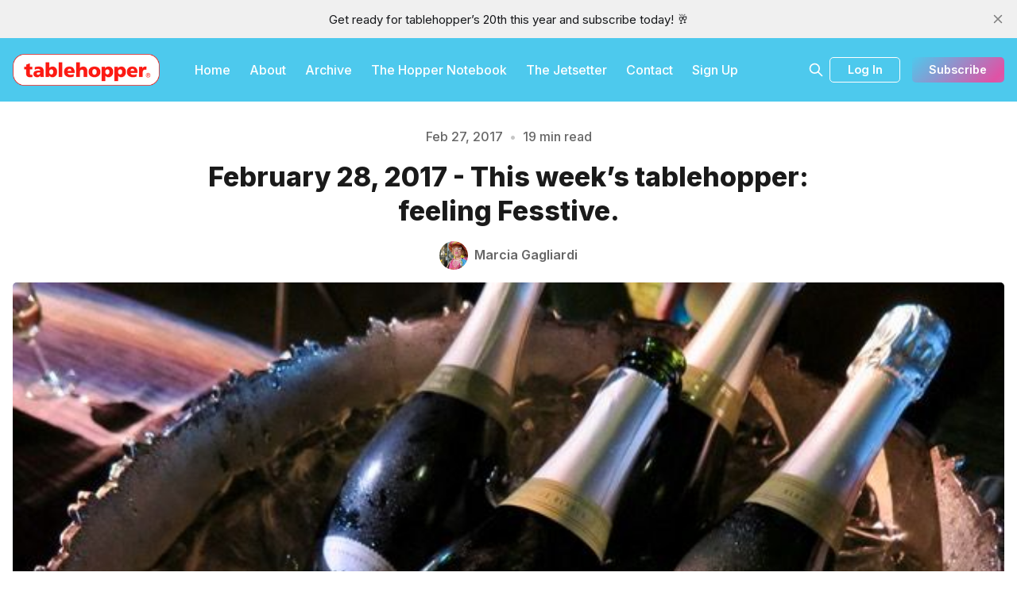

--- FILE ---
content_type: text/html; charset=utf-8
request_url: https://www.tablehopper.com/newsletter/170228/
body_size: 28991
content:
<!DOCTYPE html>
<html lang="en">
  <head>
    <meta charset="utf-8">
    <meta http-equiv="X-UA-Compatible" content="IE=edge">

    <title>Tablehopper</title>

    <meta name="HandheldFriendly" content="True" />
    <meta name="viewport" content="width=device-width, initial-scale=1.0" />
    

    <link rel="preload" href="https://www.tablehopper.com/assets/dist/app.min.js?v=e2151b0787" as="script">
    <link rel="preload" href="https://www.tablehopper.com/assets/dist/app.min.css?v=e2151b0787" as="style">
    <link rel="preconnect" href="https://fonts.googleapis.com">
    <link rel="preconnect" href="https://fonts.gstatic.com" crossorigin>
        <link rel="preload stylesheet" href="https://fonts.googleapis.com/css2?family=Inter:wght@300;400;500;600;700;800&display=swap" 
              as="style" onload="this.onload=null;this.rel='stylesheet'" crossorigin>

        <noscript>
          <link href="https://fonts.googleapis.com/css2?family=Inter:wght@300;400;500;600;700;800&display=swap" rel="stylesheet">
        </noscript>










    <script async defer src="https://www.tablehopper.com/assets/dist/app.min.js?v=e2151b0787"></script>

    <link rel="stylesheet" type="text/css" href="https://www.tablehopper.com/assets/dist/app.min.css?v=e2151b0787" />

    <!--cssential--><style></style><!--/cssential-->

    <script>
  // Basic Config
  let CONFIG = {
    GHOST_URL: `https://www.tablehopper.com`, 
    GHOST_KEY: ``,
    GHOST_SEARCH_IN_CONTENT: false,
    GHOST_VERSION: 'v5.0',
    GHOST_SEARCH_LIMIT: 8,
    DEFAULT_COLOR_SCHEME: `System`,
    ENABLE_FLOATING_HEADER: !!``,
    ENABLE_IMAGE_LIGHTBOX: !!`true`,
    OPEN_LINKS_IN_NEW_TAB: !!`true`,
    ENABLE_PWA: false, /* Enable PWA - Progressive Web App */
    DISQUS_SHORTNAME: 'biron-demo', /* Replace 'biron-demo' with your disqus account shortname */
    COVE_ID: 'ab54ff64f87b5164490617011224d5f9' /* To use Cove, replace the below id with your cove publication id*/
  }
</script>

<style>
  :root {
    --global-theme-notifications: flex; /* flex/none */
    --global-intro-bg: var(--color-primary); /* you can add your own color */
    --global-theme-toggle: none; /* flex/none */
    --global-search: flex; /* flex/none */
    --global-search-by-tag: flex; /* flex/none */
    --global-max-width: 1280px; /* site max width */
    --global-content-width: 40rem; /* post-content-width */
    --global-radius: 5px; /* default radius */
    --global-gallery-gap: 0.5em; /* Image gallery distance between images */
    --global-hyphens: none; /* none/auto */
    --global-header-position: sticky; /* relative/sticky */
    --global-header-height: 80px;
    --global-progress-bar: visible; /* visible/hidden */
    --global-scroll-top: hidden; /* visible/hidden */
    --global-content-preview-fading: 0%; /* 80%-100% for fading effect */
    --global-announcement-height: 30px;
    --color-secondary: #e052a5;
  }
</style>

    <script>
  // Dark/Light Theme Handling
  let preferredTheme; 
  if (CONFIG.DEFAULT_COLOR_SCHEME.toLowerCase() === 'system') {
    const preferredColorScheme = 
    ( window.matchMedia 
      && window.matchMedia('(prefers-color-scheme: dark)').matches
    ) 
    ? 'dark' 
    : 'light'
    preferredTheme = localStorage.getItem('USER_COLOR_SCHEME') || preferredColorScheme;
  } else {
    preferredTheme = localStorage.getItem('USER_COLOR_SCHEME') || CONFIG.DEFAULT_COLOR_SCHEME.toLowerCase();
  }
  document.documentElement.setAttribute('data-color-scheme', preferredTheme);

  // Newsletter overlay
  let userIntroPreference = localStorage.getItem('USER_INTRO');
  if (userIntroPreference) {
    document.documentElement.setAttribute('data-intro', userIntroPreference);
  }
  
  // Global values needed
  let GLOBAL = {
    CURRENT_PAGE: parseInt(''),
    NEXT_PAGE: parseInt(''),
    NEXT_PAGE_LINK: '',
    MAX_PAGES: parseInt(''), 
    LAST_PAGE: `` === `` ? true : false,
    POSTS_PER_PAGE: parseInt('10'),
    SCROLL_POS: 0
  }
</script>    

    <link rel="icon" href="https://www.tablehopper.com/content/images/size/w256h256/format/jpeg/2023/01/t-for-twitter-01.jpg" type="image/jpeg">
    <link rel="canonical" href="https://www.tablehopper.com/newsletter/170228/">
    <meta name="referrer" content="no-referrer-when-downgrade">
    
    <meta property="og:site_name" content="tablehopper">
    <meta property="og:type" content="article">
    <meta property="og:title" content="Tablehopper">
    <meta property="og:description" content="This week&#x27;s tablehopper: feeling Fesstive.                    

The first step in feeling Fesstive is a vintage silver ice bucket full of Fess Parker Winery’s 2014 Fesstivity blanc de blancs! Photo: © tablehopper.com.

Lawdy, this weekend almost did me in. And no, I wasn’t celebrating Mardi Gras early. I came down">
    <meta property="og:url" content="https://www.tablehopper.com/newsletter/170228/">
    <meta property="og:image" content="https://www.tablehopper.com/content/images/assets_c/2017/02/fesstivity-thumb-160xauto-11860.jpg">
    <meta property="article:published_time" content="2017-02-28T00:00:00.000Z">
    <meta property="article:modified_time" content="2023-02-27T15:47:30.000Z">
    <meta property="article:tag" content="Newsletter">
    
    <meta property="article:publisher" content="https://www.facebook.com/tablehopper">
    <meta property="article:author" content="https://www.facebook.com/tablehopper/">
    <meta name="twitter:card" content="summary_large_image">
    <meta name="twitter:title" content="Tablehopper">
    <meta name="twitter:description" content="This week&#x27;s tablehopper: feeling Fesstive.                    

The first step in feeling Fesstive is a vintage silver ice bucket full of Fess Parker Winery’s 2014 Fesstivity blanc de blancs! Photo: © tablehopper.com.

Lawdy, this weekend almost did me in. And no, I wasn’t celebrating Mardi Gras early. I came down">
    <meta name="twitter:url" content="https://www.tablehopper.com/newsletter/170228/">
    <meta name="twitter:image" content="https://www.tablehopper.com/content/images/assets_c/2017/02/fesstivity-thumb-160xauto-11860.jpg">
    <meta name="twitter:label1" content="Written by">
    <meta name="twitter:data1" content="Marcia Gagliardi">
    <meta name="twitter:label2" content="Filed under">
    <meta name="twitter:data2" content="Newsletter">
    <meta name="twitter:creator" content="@tablehopper">
    <meta property="og:image:width" content="640">
    <meta property="og:image:height" content="480">
    
    <script type="application/ld+json">
{
    "@context": "https://schema.org",
    "@type": "Article",
    "publisher": {
        "@type": "Organization",
        "name": "tablehopper",
        "url": "https://www.tablehopper.com/",
        "logo": {
            "@type": "ImageObject",
            "url": "https://www.tablehopper.com/content/images/2023/01/mediumlogo.png"
        }
    },
    "author": {
        "@type": "Person",
        "name": "Marcia Gagliardi",
        "image": {
            "@type": "ImageObject",
            "url": "https://www.tablehopper.com/content/images/size/w1200/2023/01/tempImagecyP6Il.gif",
            "width": 1200,
            "height": 1600
        },
        "url": "https://www.tablehopper.com/author/marcia/",
        "sameAs": [
            "https://www.facebook.com/tablehopper/",
            "https://x.com/tablehopper"
        ]
    },
    "headline": "Tablehopper",
    "url": "https://www.tablehopper.com/newsletter/170228/",
    "datePublished": "2017-02-28T00:00:00.000Z",
    "dateModified": "2023-02-27T15:47:30.000Z",
    "image": {
        "@type": "ImageObject",
        "url": "https://www.tablehopper.com/content/images/assets_c/2017/02/fesstivity-thumb-160xauto-11860.jpg",
        "width": 640,
        "height": 480
    },
    "keywords": "Newsletter",
    "description": "This week&#x27;s tablehopper: feeling Fesstive.                    \n\nThe first step in feeling Fesstive is a vintage silver ice bucket full of Fess Parker Winery’s 2014 Fesstivity blanc de blancs! Photo: © tablehopper.com.\n\nLawdy, this weekend almost did me in. And no, I wasn’t celebrating Mardi Gras early. I came down with some crazy food poisoning Friday evening, oof, and was worried I wasn’t going to be able to rally by Sunday evening for the Academy of Friends fundraiser event and Oscars party. B",
    "mainEntityOfPage": "https://www.tablehopper.com/newsletter/170228/"
}
    </script>

    <meta name="generator" content="Ghost 6.13">
    <link rel="alternate" type="application/rss+xml" title="tablehopper" href="https://www.tablehopper.com/rss/">
    <script defer src="https://cdn.jsdelivr.net/ghost/portal@~2.56/umd/portal.min.js" data-i18n="true" data-ghost="https://www.tablehopper.com/" data-key="7babdca04e83a57019c5bec6b9" data-api="https://tablehopper.ghost.io/ghost/api/content/" data-locale="en" crossorigin="anonymous"></script><style id="gh-members-styles">.gh-post-upgrade-cta-content,
.gh-post-upgrade-cta {
    display: flex;
    flex-direction: column;
    align-items: center;
    font-family: -apple-system, BlinkMacSystemFont, 'Segoe UI', Roboto, Oxygen, Ubuntu, Cantarell, 'Open Sans', 'Helvetica Neue', sans-serif;
    text-align: center;
    width: 100%;
    color: #ffffff;
    font-size: 16px;
}

.gh-post-upgrade-cta-content {
    border-radius: 8px;
    padding: 40px 4vw;
}

.gh-post-upgrade-cta h2 {
    color: #ffffff;
    font-size: 28px;
    letter-spacing: -0.2px;
    margin: 0;
    padding: 0;
}

.gh-post-upgrade-cta p {
    margin: 20px 0 0;
    padding: 0;
}

.gh-post-upgrade-cta small {
    font-size: 16px;
    letter-spacing: -0.2px;
}

.gh-post-upgrade-cta a {
    color: #ffffff;
    cursor: pointer;
    font-weight: 500;
    box-shadow: none;
    text-decoration: underline;
}

.gh-post-upgrade-cta a:hover {
    color: #ffffff;
    opacity: 0.8;
    box-shadow: none;
    text-decoration: underline;
}

.gh-post-upgrade-cta a.gh-btn {
    display: block;
    background: #ffffff;
    text-decoration: none;
    margin: 28px 0 0;
    padding: 8px 18px;
    border-radius: 4px;
    font-size: 16px;
    font-weight: 600;
}

.gh-post-upgrade-cta a.gh-btn:hover {
    opacity: 0.92;
}</style><script async src="https://js.stripe.com/v3/"></script>
    <script defer src="https://cdn.jsdelivr.net/ghost/sodo-search@~1.8/umd/sodo-search.min.js" data-key="7babdca04e83a57019c5bec6b9" data-styles="https://cdn.jsdelivr.net/ghost/sodo-search@~1.8/umd/main.css" data-sodo-search="https://tablehopper.ghost.io/" data-locale="en" crossorigin="anonymous"></script>
    <script defer src="https://cdn.jsdelivr.net/ghost/announcement-bar@~1.1/umd/announcement-bar.min.js" data-announcement-bar="https://www.tablehopper.com/" data-api-url="https://www.tablehopper.com/members/api/announcement/" crossorigin="anonymous"></script>
    <link href="https://www.tablehopper.com/webmentions/receive/" rel="webmention">
    <script defer src="/public/cards.min.js?v=e2151b0787"></script>
    <link rel="stylesheet" type="text/css" href="/public/cards.min.css?v=e2151b0787">
    <script defer src="/public/member-attribution.min.js?v=e2151b0787"></script>
    <script defer src="/public/ghost-stats.min.js?v=e2151b0787" data-stringify-payload="false" data-datasource="analytics_events" data-storage="localStorage" data-host="https://www.tablehopper.com/.ghost/analytics/api/v1/page_hit"  tb_site_uuid="24fd98df-2807-447f-8483-3d0fb9476a81" tb_post_uuid="92cbc536-f6ff-49f5-96b6-a83283d5c953" tb_post_type="post" tb_member_uuid="undefined" tb_member_status="undefined"></script><style>:root {--ghost-accent-color: #4DC9ED;}</style>
    <meta name="robots" content="max-image-preview:large">

<style>
    /* Change feature image to be full height on imported content */
    body.tag-hash-html .hero .hero__figure img { height: auto; max-height: none; }    
</style>

<script defer  defer data-domain="tablehopper.com" src="https://plausible.io/js/script.hash.outbound-links.js"></script>
  </head>
  <body class="post-template tag-newsletter tag-hash-html tag-hash-import-2023-02-08-11-30">
        
    <div class="progress-bar"></div>
    
    <header class="header js-header is-relative">
  <div class="container wrapper w-100">
    <div class="row">
      <div class="col-xs col-lg-8 header__left flex items-center">
<a class="header__brand" href="https://www.tablehopper.com">            <img class="header__logo"
              src="/content/images/size/w300/2023/01/mediumlogo.png"
              alt="tablehopper"/>
</a>        
        <nav class="header__menu items-center">
          <ul class="nav">
    <li class="nav-home"><a href="https://www.tablehopper.com/">Home</a></li>
    <li class="nav-about"><a href="https://www.tablehopper.com/about/">About</a></li>
    <li class="nav-archive"><a href="https://www.tablehopper.com/archive/">Archive</a></li>
    <li class="nav-the-hopper-notebook"><a href="https://www.tablehopper.com/tag/the-hopper-notebook/">The Hopper Notebook</a></li>
    <li class="nav-the-jetsetter"><a href="https://www.tablehopper.com/jetsetter/">The Jetsetter</a></li>
    <li class="nav-contact"><a href="https://www.tablehopper.com/contact/">Contact</a></li>
    <li class="nav-sign-up"><a href="https://tablehopper.ghost.io/signup">Sign Up</a></li>
</ul>

        </nav>
      </div>

      <div class="col-xs col-lg-4 header__right items-center content-end">


        <button class="header__search--toggle flex-cc" data-ghost-search
          type="button" title="Search" aria-label="Search">
          <i class="icon icon-search icon--sm">
  <svg class="icon__svg">
    <use xlink:href="https://www.tablehopper.com/assets/icons/icon-sprite.svg?v=e2151b0787#search"></use>
  </svg>
</i>        </button>

          <a class="signin-link" href="/signin/">Log In</a>

          <a class="signup-link header-cta btn--gradient" href="/signup/" data-portal="signup">Subscribe</a> 
        
        <button class="header__menu--toggle flex-cc js-menu-toggle"
          type="button" title="Menu" aria-label="Menu">
          <i class="icon icon-menu icon--sm">
  <svg class="icon__svg">
    <use xlink:href="https://www.tablehopper.com/assets/icons/icon-sprite.svg?v=e2151b0787#menu"></use>
  </svg>
</i>          <i class="icon icon-x icon--sm">
  <svg class="icon__svg">
    <use xlink:href="https://www.tablehopper.com/assets/icons/icon-sprite.svg?v=e2151b0787#x"></use>
  </svg>
</i>        </button>

        <button class="header__user--toggle flex-cc js-member-btn is-not-member" 
            title="Menu" 
            aria-label="Menu">
          <i class="icon icon-user icon--sm">
  <svg class="icon__svg">
    <use xlink:href="https://www.tablehopper.com/assets/icons/icon-sprite.svg?v=e2151b0787#user"></use>
  </svg>
</i>        </button>
        <div class="user-menu js-user-menu">
<a class="signup-link" href="/signup/">      <i class="icon icon-arrow-up-right icon--xs">
  <svg class="icon__svg">
    <use xlink:href="https://www.tablehopper.com/assets/icons/icon-sprite.svg?v=e2151b0787#arrow-up-right"></use>
  </svg>
</i>Sign up
</a>

<a class="signin-link" href="/signin/">      <i class="icon icon-login icon--xs">
  <svg class="icon__svg">
    <use xlink:href="https://www.tablehopper.com/assets/icons/icon-sprite.svg?v=e2151b0787#login"></use>
  </svg>
</i>Sign in
</a>

  <button class="btn--toggle btn-theme-toggle js-theme-toggle" 
    title="Theme Toggle" aria-label="Theme Toggle">
    <i class="icon icon-brightness-up icon--xs">
  <svg class="icon__svg">
    <use xlink:href="https://www.tablehopper.com/assets/icons/icon-sprite.svg?v=e2151b0787#brightness-up"></use>
  </svg>
</i>    <i class="icon icon-brightness-down icon--xs">
  <svg class="icon__svg">
    <use xlink:href="https://www.tablehopper.com/assets/icons/icon-sprite.svg?v=e2151b0787#brightness-down"></use>
  </svg>
</i>    <span>Theme</span>
  </button>
</div>      </div>
    </div>
  </div>
</header>

    <nav class="menu js-menu">
  <ul class="nav">
    <li class="nav-home"><a href="https://www.tablehopper.com/">Home</a></li>
    <li class="nav-about"><a href="https://www.tablehopper.com/about/">About</a></li>
    <li class="nav-archive"><a href="https://www.tablehopper.com/archive/">Archive</a></li>
    <li class="nav-the-hopper-notebook"><a href="https://www.tablehopper.com/tag/the-hopper-notebook/">The Hopper Notebook</a></li>
    <li class="nav-the-jetsetter"><a href="https://www.tablehopper.com/jetsetter/">The Jetsetter</a></li>
    <li class="nav-contact"><a href="https://www.tablehopper.com/contact/">Contact</a></li>
    <li class="nav-sign-up"><a href="https://tablehopper.ghost.io/signup">Sign Up</a></li>
</ul>

</nav>
    <div class="search js-search">
  <div class="search__hdr">
    <form action="/" method="get" class="search__form items-center bg-acc-2 js-search-form">
      <input type="text" id="ghost-search-field" class="search__input" aria-label="Search"
        title="Search" placeholder="Search" autocomplete="off" required/>
      <div class="search__icon">
        <i class="icon icon-search icon--sm">
  <svg class="icon__svg">
    <use xlink:href="https://www.tablehopper.com/assets/icons/icon-sprite.svg?v=e2151b0787#search"></use>
  </svg>
</i>      </div>
    </form>
    <button class="search--close bg-acc-2 js-search-close"
      title="Close" aria-label="Close">
        <i class="icon icon-x icon--sm">
  <svg class="icon__svg">
    <use xlink:href="https://www.tablehopper.com/assets/icons/icon-sprite.svg?v=e2151b0787#x"></use>
  </svg>
</i>    </button>
    <div class="search__info">
      <span class="js-search-info">Please enter at least 3 characters</span>
      <span class="js-search-number m-r-xs fw-700 color-primary is-hidden">0</span><span class="js-search-notify is-hidden fw-600">results found</span>
    </div>
  </div>
  <div class="search-helper">
        <button class="search__tag m-r-sm m-b-sm js-search-tag" aria-label="The Chatterbox"
          >The Chatterbox</button>
        <button class="search__tag m-r-sm m-b-sm js-search-tag" aria-label="The Starlet"
          >The Starlet</button>
  </div>
  <div class="search-content">
    <div class="search-result js-search-results" id="ghost-search-results"></div>
  </div>
</div>

    <main class="container wrapper main">
      
  <span class="is-rel w-100 display-block"><span class="is-abs w-100"></span></span>
  <div class="m-0-auto">
    <div class="hero p-t-lg "
  style="--color-accent: #4DC9ED">
  <div class="hero__content flex flex-col flex-cc m-b">
      <div class="hero__info flex flex-cc text-acc-3 fw-500 m-b">
        <span>Feb 27, 2017</span>
        <span class="m-l-sm m-r-sm separator-dot">&bull;</span>
        <span>19 min read</span>
      </div>

    <h1 class="hero__title text-center">February 28, 2017 - This week&#x27;s tablehopper: feeling Fesstive.</h1>

      <div class="hero__details flex text-acc-3"> 
<a class="post-card__author" href="/author/marcia/">                <img 
                  class="lazyload" 
                  data-sizes="auto"
                  data-src="/content/images/size/w100/2023/01/tempImagecyP6Il.gif" 
                  src="/content/images/size/w30/2023/01/tempImagecyP6Il.gif" 
                  alt="Marcia Gagliardi" 
                />
              <span class="fw-600">Marcia Gagliardi</span>
</a>      </div>

  </div>

    <div class="hero__media full">
      <figure class="hero__figure">
        <img
          class="lazyload hero__img"
          data-srcset="/content/images/size/w300/assets_c/2017/02/fesstivity-thumb-160xauto-11860.jpg 300w,
                  /content/images/size/w600/assets_c/2017/02/fesstivity-thumb-160xauto-11860.jpg 600w,
                  /content/images/size/w1000/assets_c/2017/02/fesstivity-thumb-160xauto-11860.jpg 1000w,
                  /content/images/size/w2000/assets_c/2017/02/fesstivity-thumb-160xauto-11860.jpg 2000w"
          srcset="[data-uri]"
          data-sizes="auto"
          data-src="/content/images/size/w300/assets_c/2017/02/fesstivity-thumb-160xauto-11860.jpg"
          src="/content/images/size/w100/assets_c/2017/02/fesstivity-thumb-160xauto-11860.jpg"
          alt="February 28, 2017 - This week&#x27;s tablehopper: feeling Fesstive."
        />
      </figure>
    </div>
</div>
    <div class="row">
      <div class="col-xs-12 col-lg-3">
          <div class="post-toc js-post-toc is-aside"> 
    <div class="post-toc__header flex items-center">
      <span class="m-r flex-1">Table of Contents</span>
      <button class="post-toc__toggle js-toc-toggle">
        <i class="icon icon-list icon--sm">
  <svg class="icon__svg">
    <use xlink:href="https://www.tablehopper.com/assets/icons/icon-sprite.svg?v=e2151b0787#list"></use>
  </svg>
</i>      </button>
    </div>
    <div class="post-toc__content js-toc"></div>
  </div>

      </div>

      <div class="col-xs-12 col-lg-6">
        <div class="share-section content-wrap">
          <div class="post-share">
  <ul>
    <li>
      <a class="social-share__item facebook js-share" target="_blank"
        href="https://www.facebook.com/sharer.php?u=https://www.tablehopper.com/newsletter/170228/"
        title="Share on Facebook" aria-label="Share on Facebook">
        <i class="icon icon-facebook icon--sm">
  <svg class="icon__svg">
    <use xlink:href="https://www.tablehopper.com/assets/icons/icon-sprite.svg?v=e2151b0787#facebook"></use>
  </svg>
</i>      </a>
    </li>
    <li>
      <a class="social-share__item bluesky js-share" target="_blank"
        href="https://bsky.app/intent/compose?text=February%2028%2C%202017%20-%20This%20week's%20tablehopper%3A%20feeling%20Fesstive.%20https%3A%2F%2Fwww.tablehopper.com%2Fnewsletter%2F170228%2F"
        title="Share on Bluesky" aria-label="Share on Bluesky">
        <svg xmlns="http://www.w3.org/2000/svg" viewBox="0 -3.268 64 68.414" width="17" height="17"><path fill="currentColor" d="M13.873 3.805C21.21 9.332 29.103 20.537 32 26.55v15.882c0-.338-.13.044-.41.867-1.512 4.456-7.418 21.847-20.923 7.944-7.111-7.32-3.819-14.64 9.125-16.85-7.405 1.264-15.73-.825-18.014-9.015C1.12 23.022 0 8.51 0 6.55 0-3.268 8.579-.182 13.873 3.805zm36.254 0C42.79 9.332 34.897 20.537 32 26.55v15.882c0-.338.13.044.41.867 1.512 4.456 7.418 21.847 20.923 7.944 7.111-7.32 3.819-14.64-9.125-16.85 7.405 1.264 15.73-.825 18.014-9.015C62.88 23.022 64 8.51 64 6.55c0-9.818-8.578-6.732-13.873-2.745z"/></svg>      </a>
    </li>
    <li>
      <a class="social-share__item mail"
        href="mailto:?subject=February%2028%2C%202017%20-%20This%20week's%20tablehopper%3A%20feeling%20Fesstive.&body=https://www.tablehopper.com/newsletter/170228/&nbsp;February%2028%2C%202017%20-%20This%20week's%20tablehopper%3A%20feeling%20Fesstive."
        title="Share by email" aria-label="Share by email">
        <i class="icon icon-mail icon--sm">
  <svg class="icon__svg">
    <use xlink:href="https://www.tablehopper.com/assets/icons/icon-sprite.svg?v=e2151b0787#mail"></use>
  </svg>
</i>      </a>
    </li>
    <li>
      <button class="copy copy-link js-copy-link" data-url="https://www.tablehopper.com/newsletter/170228/"
        title="Copy to clipboard" data-message="Link copied" data-label="Copied!" aria-label="Copy to clipboard">
        <i class="icon icon-copy icon--sm">
  <svg class="icon__svg">
    <use xlink:href="https://www.tablehopper.com/assets/icons/icon-sprite.svg?v=e2151b0787#copy"></use>
  </svg>
</i>      </button>
    </li>
    
  </ul>
</div>

        </div>
        <article class="post tag-newsletter tag-hash-html tag-hash-import-2023-02-08-11-30 content-wrap post-access-public no-overflow">
          <div class="content js-toc-content">
            
            <h3 id="this-week-s-tablehopper-feeling-fesstive-"><a href="https://www.tablehopper.com/cookin/feeling-fesstive/">This week's tablehopper: feeling Fesstive.</a>                     <a href="https://www.tablehopper.com/cookin/feeling-fesstive/"> </a></h3><p>The first step in feeling Fesstive is a vintage silver ice bucket full of Fess Parker Winery’s 2014 Fesstivity blanc de blancs! Photo: © <a href="http://tablehopper.com/?ref=tablehopper.com">tablehopper.com</a>.</p><p>Lawdy, this weekend almost did me in. And no, I wasn’t celebrating Mardi Gras early. I came down with some crazy food poisoning Friday evening, oof, and was worried I wasn’t going to be able to rally by Sunday evening for the <strong><a href="http://www.academyoffriends.org/?ref=tablehopper.com">Academy of Friends</a></strong> fundraiser event and Oscars party. But fortunately things turned a corner and it all worked out! Wow, it was quite an event. What a great crowd! People were DRESSED. Way to go, SF—so snazzy and fun.</p><p>I had a busy time with <a href="https://www.instagram.com/p/BRAjNyYgr5x/?taken-by=tablehopper&ref=tablehopper.com">my sis and dear friend Danny</a> pouring three cases of <strong>Fess Parker Winery’s <a href="https://www.fessparkerwineshop.com/product/2014-Fesstivity-Blanc-De-Blancs?pageID=7100916A-2264-112B-B12C-FE792313CD42&sortBy=PriceDesc&maxRows=20&wineRegionID=7170517C-2264-112B-B11D-54622A5A39CF&ref=tablehopper.com">2014 Fesstivity blanc de blancs sparkling wine</a></strong> for all the guests—what a perfect party wine to pair with all the food being served. And thanks to everyone who subscribed to tablehopper that evening, welcome aboard! We also were giving away a $150 gift certificate to China Live. I’m hoping the lucky winner gets back to me soon or I’ll have to choose another winner! Nudge nudge.</p><p>It was my <strong>first year curating the restaurants for the event</strong>, and all I kept hearing all night was how amazing the food was, the best ever—so you rocked it, gang! Tremendous thanks and gratitude to all the restaurants who participated: it was a big ask, with a lot of pieces (I heard Pabu/The Ramen Bar rolled 1,500 temaki hand rolls!), and on a Sunday no less, which is a rare night off for most restaurant industry folks. We all appreciate your contribution so much—proceeds from the event will be donated to six HIV/AIDS service organizations. I also want to thank everyone who donated gift certificates to the silent auction, so generous. I’ll let you all know the final tally once I hear how much the event earned.</p><p>You can see <a href="https://www.instagram.com/tablehopper/?ref=tablehopper.com"><strong>pics on Instagram</strong></a> of some of the dishes. I was so busy pouring bubbles at my table that I wasn’t able to snap pics of everything. (And sadly I wasn’t quite up to trying everything either but it all looked so good. My body was like, “Can I just have some toast and water, please and thanks?”) Anyway, your support and participation meant so much to everyone there and involved with the event, mille grazie.</p><p>I want to do a <strong>shout-out to all the restaurants and partners who served Sunday evening</strong> because they so deserve your business and support: Liholiho Yacht Club, Dabba, Mister Jiu’s, Chubby Noodle, Nomica, Motze, Tartine, Dosa, The Saratoga, Mestiza Taqueria, Onsen, Parallel 37, Okane, Salt &amp; Straw, E&amp;O, Perle, Pabu/The Ramen Bar, Jane, Bluestem Brasserie, The Caviar Co., Cypress Grove Cheese, Hot Cookie, and Slanted Door. BOOM.</p><p>If you didn’t get a chance to attend and you missed your chance to snag tickets for my <a href="https://www.tablehopper.com/chatterbox/book-your-ticket-for-a-tablehopper-preview-experience-at-china-live/">preview event at China Live</a> next Saturday (sorry, that wait list is longer than the number of guests we have attending!), I’m happy to announce <strong>I’ll be emceeing the <a href="http://flavornapavalley.com/tickets/26-march-2017/brunch/?ref=tablehopper.com">Bubbles and Brunch event at Flavor! Napa Valley</a></strong> on Sunday March 26th, see you there? Let’s drink some bubbles, yo.</p><p>In case you’re looking for some <strong>Mardi Gras</strong> options tonight, <a href="https://www.tablehopper.com/socialite/mardi-gras-celebrations-around-the-city/">here’s my post</a> from last week. Another option this week is the reopening of <strong><a href="https://offthegrid.com/?ref=tablehopper.com">Off the Grid</a>: Fort Mason Center</strong> on Friday evening—I’ll have a post about the new lineup, vendors, and dishes for you next week.</p><p>All this talk about sparkling wine has made me thirsty. Ciao! <a href="https://www.tablehopper.com/who/">Marcia Gagliardi</a></p><hr><h2 id="the-chatterbox"><a href="https://www.tablehopper.com/chatterbox/">the chatterbox</a></h2><p><a href="https://www.tablehopper.com/chatterbox/"><strong>Gossip &amp; News</strong> <em>(the word on the street)</em></a></p><h3 id="china-live-opens-with-a-firecracker-bang-on-broadway"><a href="https://www.tablehopper.com/chatterbox/china-live-opens-with-a-firecracker-bang-on-broadway/">China Live Opens with a Firecracker Bang on Broadway</a></h3><figure class="kg-card kg-image-card kg-card-hascaption"><a href="https://www.tablehopper.com/chatterbox/china-live-opens-with-a-firecracker-bang-on-broadway/"><img src="https://www.tablehopper.com/content/images/chatterbox/assets_c/2017/02/chinalive-dumplingstation-thumb-160xauto-11847.jpg" class="kg-image" alt="ChinaLive-dumplingstation.jpg" loading="lazy"></a><figcaption><em><p>The dumpling station in the back of Market Restaurant. Photo courtesy of China Live.</p>
</em></figcaption></figure><figure class="kg-card kg-image-card kg-card-hascaption"><a href="https://www.tablehopper.com/chatterbox/china-live-opens-with-a-firecracker-bang-on-broadway/"><img src="https://www.tablehopper.com/content/images/chatterbox/assets_c/2017/02/chinalive-bar-thumb-160xauto-11849.jpg" class="kg-image" alt="chinalive-bar.jpeg" loading="lazy"></a><figcaption><em><p>Bar Central. Photo: © <a href="http://tablehopper.com/?ref=tablehopper.com">tablehopper.com</a>.</p>
</em></figcaption></figure><figure class="kg-card kg-image-card kg-card-hascaption"><a href="https://www.tablehopper.com/chatterbox/china-live-opens-with-a-firecracker-bang-on-broadway/"><img src="https://www.tablehopper.com/content/images/chatterbox/assets_c/2017/02/chinalive-counter-thumb-160xauto-11848.jpg" class="kg-image" alt="chinalive-counter.jpeg" loading="lazy"></a><figcaption><em><p>Subway tile and a counter overlooking the kitchen. Photo: © <a href="http://tablehopper.com/?ref=tablehopper.com">tablehopper.com</a>.</p>
</em></figcaption></figure><figure class="kg-card kg-image-card kg-card-hascaption"><a href="https://www.tablehopper.com/chatterbox/china-live-opens-with-a-firecracker-bang-on-broadway/"><img src="https://www.tablehopper.com/content/images/chatterbox/assets_c/2017/02/chinalive-exterior-thumb-160xauto-11852.jpg" class="kg-image" alt="chinalive-exterior.jpeg" loading="lazy"></a><figcaption><em><p>The exterior of China Live Marketplace. Photo: © <a href="http://tablehopper.com/?ref=tablehopper.com">tablehopper.com</a>.</p>
</em></figcaption></figure><figure class="kg-card kg-image-card kg-card-hascaption"><a href="https://www.tablehopper.com/chatterbox/china-live-opens-with-a-firecracker-bang-on-broadway/"><img src="https://www.tablehopper.com/content/images/chatterbox/assets_c/2017/02/chinalive-marketdining-thumb-160xauto-11858.jpg" class="kg-image" alt="chinalive-marketdining.jpeg" loading="lazy"></a><figcaption><em><p>One of the massive elm tables in Market Restaurant. Photo: © <a href="http://tablehopper.com/?ref=tablehopper.com">tablehopper.com</a>.</p>
</em></figcaption></figure><figure class="kg-card kg-image-card kg-card-hascaption"><a href="https://www.tablehopper.com/chatterbox/china-live-opens-with-a-firecracker-bang-on-broadway/"><img src="https://www.tablehopper.com/content/images/chatterbox/assets_c/2017/02/chinalive-oolongcafe-thumb-160xauto-11851.jpg" class="kg-image" alt="chinalive-oolongcafe.jpeg" loading="lazy"></a><figcaption><em><p>Oolong Café, with hand-painted tiles. Photo: © <a href="http://tablehopper.com/?ref=tablehopper.com">tablehopper.com</a>.</p>
</em></figcaption></figure><figure class="kg-card kg-image-card kg-card-hascaption"><a href="https://www.tablehopper.com/chatterbox/china-live-opens-with-a-firecracker-bang-on-broadway/"><img src="https://www.tablehopper.com/content/images/chatterbox/assets_c/2017/02/chinalive-retail-thumb-160xauto-11850.jpg" class="kg-image" alt="chinalive-retail.jpeg" loading="lazy"></a><figcaption><em><p>Retail Market. Photo: © <a href="http://tablehopper.com/?ref=tablehopper.com">tablehopper.com</a>.</p>
</em></figcaption></figure><p>Last week was a preopening party for <strong><a href="https://www.tablehopper.com/biz/china-live/">CHINA LIVE</a></strong>, giving guests a look at the first floor of the mega culinary and cocktail multifloored project opening on Broadway this Wednesday March 1st. The first floor includes the Market Restaurant and Bar Central, Oolong Café, and a carefully curated retail area, Retail Market. Expect the other floors (including the high-end Eight Tables, which diners will access via a back-alley entrance, and a swank bar) to open later this spring and summer.</p><p>George Chen—founder and executive chef of China Live—has been working on this project with his wife, Cindy Wong-Chen, for the past few years. Chen hired one of the top concept design firms, AvroKO (who did a stunning job with Single Thread in Healdsburg), to design the 30,000-square-foot space, which some are calling the Eataly of Chinese food. Other key figures on the team are Joey Altman, Director of Culinary Operations, and Quinn McKenna (Lark Creek Restaurant Group), Executive Director of Operations (I also spotted Jonnatan Leiva and pastry chef Luis Villavelazquez helping out).</p><p>Let’s take a look. Visitors will first walk in past a flower and plant stand, and then will note the <strong>Oolong Café</strong>, outfitted with blue and white tiles that reference 14th-century Chinese porcelain. Be sure to take a close look at the wall installation, you’ll see some Bay Area landmarks cleverly tucked in. At the counter, you can order artisanal teas sourced directly from farmers in Taiwan and China (like Dong Ding “Frozen Peak” High Mountain oolong tea), coffee, and grab-and-go Chinese bites, including pastries and jianbing crêpes. There are 25 seats in the café.</p><p>The main event is <strong>Market Restaurant and Bar Central</strong>, with 120 seats, and it’s like the Chinese food court of your dreams, featuring eight stations: dumplings and dim sum, Chinese charcuterie and barbecue, cold salads and starters, noodles and rice bowls, fresh and live seafood, rice bowls, soups and tonics, wok stir-fry and grill, and desserts. You’ll have table service and order off a daily changing menu, which will feature seasonal products and dishes from many regions.</p><p>Some signature items include stone oven-roasted duck prepared Peking style with seasonal fruit glazes; sheng jian bao dumplings (SJB), which are juicy pan-fried pork dumplings; mapo tofu prepared tableside (meat or vegetarian); three-cup Taiwanese chicken with basil and seasonal citrus confit; chrysanthemum salad with star fruit vinegar (which you can pick up in the Retail Market, it has such an unusual and appealing flavor); and dan tat (Macanese egg custard tart) done crème brûlée style. Unfortunately I can’t share a menu at this time, but will go over it with you next week. (I’m also going in for dinner with a friend, so will be able to include more details.)</p><p>There are four exhibition kitchens with bar and counter seating, so you can watch the chefs in action. The dining room features chairs and huge communal/group tables handcrafted in China from reclaimed Northern Chinese elm, and it has a very clean look, with subway tiles alongside ones made with Shanghai clay. Of course, the kitchen is mega custom and top of the line. Be sure to peek at the stone oven they will be roasting Peking ducks in and the Wa Guan Tang ceramic cauldron for slow cooking.</p><p><strong>Director of beverage Duggan McDonnell</strong> is crafting a unique program, from international wines and sherries that will pair with the many nuances of the food, to cocktails that will utilize Chinese ingredients—more on his list soon. There’s also a Malaysian-style cold-brew coffee and a custom Marin kombucha.</p><p>The <strong>Retail Market</strong> is full of cookware, cutlery, unique products for your pantry (including spices and condiments like vegetarian XO sauce), and top-of-the-line soy sauces, vinegars, teas, and more. There will also be fresh produce. Education will be a big part of the experience: there will be guides to help explain all the items in-depth, and screens will be streaming videos of Chinese cooking techniques.</p><p>The doors open this Wednesday March 1st 5pm-10pm. Stand by for more from me next week!</p><p><a href="https://www.tablehopper.com/biz/china-live/">China Live</a>            - 644 Broadway, San Francisco - 415-788-8188</p><h3 id="preview-peek-of-hitachino-beer-wagyu-opening-very-very-soon"><a href="https://www.tablehopper.com/chatterbox/preview-peek-of-hitachino-beer-wagyu-opening-soon/">Preview Peek of Hitachino Beer &amp; Wagyu, Opening Very, Very Soon</a></h3><figure class="kg-card kg-image-card kg-card-hascaption"><a href="https://www.tablehopper.com/chatterbox/preview-peek-of-hitachino-beer-wagyu-opening-soon/"><img src="https://www.tablehopper.com/content/images/chatterbox/assets_c/2017/02/hitachino-bar-thumb-160xauto-11842.jpg" class="kg-image" alt="hitachino-bar.jpeg" loading="lazy"></a><figcaption><em><p>The bar at Hitachino Beer &amp; Wagyu. All photos: © <a href="http://tablehopper.com/?ref=tablehopper.com">tablehopper.com</a>.</p>
</em></figcaption></figure><figure class="kg-card kg-image-card kg-card-hascaption"><a href="https://www.tablehopper.com/chatterbox/preview-peek-of-hitachino-beer-wagyu-opening-soon/"><img src="https://www.tablehopper.com/content/images/chatterbox/assets_c/2017/02/hitachino-booths-thumb-160xauto-11839.jpg" class="kg-image" alt="hitachino-booths.jpeg" loading="lazy"></a><figcaption><em><p>Some of the booths in the back dining area.</p>
</em></figcaption></figure><figure class="kg-card kg-image-card kg-card-hascaption"><a href="https://www.tablehopper.com/chatterbox/preview-peek-of-hitachino-beer-wagyu-opening-soon/"><img src="https://www.tablehopper.com/content/images/chatterbox/assets_c/2017/02/hitachino-jars-thumb-160xauto-11844.jpg" class="kg-image" alt="hitachino-jars.jpeg" loading="lazy"></a><figcaption><em><p>An array of sake cups/jars used for bar snacks.</p>
</em></figcaption></figure><figure class="kg-card kg-image-card kg-card-hascaption"><a href="https://www.tablehopper.com/chatterbox/preview-peek-of-hitachino-beer-wagyu-opening-soon/"><img src="https://www.tablehopper.com/content/images/chatterbox/assets_c/2017/02/hitachino-nori-thumb-160xauto-11838.jpg" class="kg-image" alt="hitachino-nori.jpeg" loading="lazy"></a><figcaption><em><p>Chef Noriyuki Sugie.</p>
</em></figcaption></figure><figure class="kg-card kg-image-card kg-card-hascaption"><a href="https://www.tablehopper.com/chatterbox/preview-peek-of-hitachino-beer-wagyu-opening-soon/"><img src="https://www.tablehopper.com/content/images/chatterbox/assets_c/2017/02/hitachino-z-looktofront-thumb-160xauto-11846.jpg" class="kg-image" alt="hitachino-z-looktofront.jpeg" loading="lazy"></a><figcaption><em><p>The view from the back of the space toward the front.</p>
</em></figcaption></figure><p>Back in the summer of 2015, tablehopper was first to <a href="https://www.tablehopper.com/chatterbox/coming-soon-to-lower-nob-hill-a-hitachino-affiliated-project-with-chef-nori-sugie/">report</a> on the opening of a Hitachino-affiliated project in San Francisco, and I’m so happy to see <a href="http://www.hitachinosf.com/?ref=tablehopper.com"><strong>HITACHINO BEER &amp; WAGYU</strong></a> is almost ready to open its doors, the first Hitachino-operated location in North America. The Kiuchi family has been brewing sake since 1823 and is now in its eighth generation. All the craft beers will be served fresh on draft from kegs.</p><p>We have been checking in with chef Noriyuki Sugie over the past couple of years, so let me tell you more about him. Some past highlights oh his international career include a chef de partie position at Charlie Trotter’s in Chicago, working at Tetsuya’s in Sydney, as well as opening his own Restaurant VII. He was also chef de cuisine of Asiate in the Mandarin Oriental Hotel in New York City. Sugie has been collaborating with Kiuchi Brewery/Hitachino Nest Beer for the past 10 years, from creating a menu for the Hitachino Brewing Lab (a bar and homebrewing classroom) in Tokyo to consulting on the opening of Hitachino Hong Kong.</p><p>As for what he has in store for the TenderNob’s Hitachino Beer &amp; Wagyu, it’s going to be a two-stage process. Opening first will be the bar menu, featuring 10 specialty Hitachino drafts—3 of which are exclusive to and brewed for San Francisco. <a href="https://www.tablehopper.com/content/files/chatterbox/assets/menu_beverage_hitachino_beer6.pdf">Take a look at the opening menu here</a>, which includes specialty barrel-aged beer as well. You’ll be able to get a 10-oz. pour, or try a tasting flight of three. No bottled beers will be served. An interesting and future program will invite SF brewers to the brewery in Japan to create special beers. There are also six kinds of Hitachino Kikusakari sakes, as well as Kiuchi umeshu plum wine, yuzu wine, and red wine—and charcoal-filtered water, of course.</p><p>To accompany the pours is a <a href="https://www.tablehopper.com/content/files/chatterbox/assets/hitachino-february-sakecupmenu.pdf">menu of bar snacks</a> (both warm and cool) served in glass sake cups/jars and then poured into a bowl for diners to enjoy. Dishes include octopus sunomono; spicy squid and chorizo; meatballs with shiso, ponzu, and oroshi (grated daikon); pork belly kakuni with pickled egg; chicken gizzard with shishito pepper, garlic, soy, and shichimi; and beef suji nikomi with oxtail, miso, daikon, and konnyaku (a funky gelatinous substance made from a type of potato). Most dishes are $8.</p><p>The next phase of the project will be launching the Kappo menu, centered on fine-bred Hitachiwagyu beef from Sugie’s home region of Hitachi. It will be cut and grilled at the kitchen’s teppan grill. The inspiration is Kappo style, which is from Osaka, and means “to cut.” While designed to serve with beer and sake, it’s a nicer presentation than izakaya style, served on ceramics and other lightly refined touches. It will be a prix-fixe experience and will include a variety of dishes, including seafood and vegetables.</p><p>The cool Art Deco building (previously Kyu Sushi) now has a <a href="https://www.tablehopper.com/content/images/chatterbox/assets/hitachino-door.jpg">beautiful door from Japan</a>, more than 100 years old, previously used for a storage area (note the vents on it). Once you walk in, you’re greeted with a long bar made from heavy wood that was used to press rice while making sake, with barstools with bright poppy seats. There are cherry blossom wood cabinets, <a href="https://www.tablehopper.com/content/images/chatterbox/assets/hitachino-pottery.jpg">stocked with pottery</a> from Japan as well as some made in conjunction with a potter in Grass Valley. Throughout the space, there are some displays of ingredients like preserved lemon and pickles, plus spices that highlight the notes in the beers.</p><p>In the back of the restaurant are a variety of booths (most for 4) in a gray-blue with one large booth in the back for 5 or 6 guests, and a few tables as well; there are just 26 seats total in the whole space. You’ll note some vintage touches, like the exposed brick walls and Deco window cutouts.</p><p>As for the BIG QUESTION: when does it open? Right now they are waiting for the brewmaster to come from Japan, which is any day now. Once they get the okay, they will be opening for bar snacks and pours, and then launching the wagyu menu soon thereafter—be sure to sign up on the mailing list on the <a href="http://www.hitachinosf.com/?ref=tablehopper.com">site</a> to keep up on the news and prioritize your spot on the reservations-only list. As soon as I hear any concrete dates, I’ll let you know! 639 Post St. at Taylor.</p><h3 id="sharon-ardiana-ragazza-gialina-opening-ardiana-in-la-nebbia-space"><a href="https://www.tablehopper.com/chatterbox/sharon-ardiana-ragazza-gialina-opening-ardiana-in-la-nebbia-space/">Sharon Ardiana (Ragazza, Gialina) Opening Ardiana in La Nebbia Space</a></h3><figure class="kg-card kg-image-card kg-card-hascaption"><a href="https://www.tablehopper.com/chatterbox/sharon-ardiana-ragazza-gialina-opening-ardiana-in-la-nebbia-space/"><img src="https://www.tablehopper.com/content/images/chatterbox/assets_c/2013/12/lanebbia-communal-thumb-160xauto-7234.jpg" class="kg-image" alt="lanebbia-communal.jpg" loading="lazy"></a><figcaption><em><p>La Nebbia. Photo: © <a href="http://tablehopper.com/?ref=tablehopper.com">tablehopper.com</a>.</p>
</em></figcaption></figure><p>Congrats to Sharon Ardiana (Gialina, Ragazza) and the residents of Noe Valley, who are lucky to have <strong>ARDIANA</strong> opening in the former La Nebbia space in late spring/early summer. Working with her on the new project is Ardiana’s business partner and Ragazza GM, Greg Hinds (Hog Island Oyster Company, Zuni). She says the menu will be Cal-Med, including vegetable-centric small plates and some heartier entrées, all designed to be shared family style. You can trust she will also be rocking the Marsal pizza oven, offering a selection of pies. Ardiana knows her neighborhood audience and will be making the restaurant kid-friendly.</p><p>They will be doing a light refresh of the space—expect a change in color palette, chairs, tables, and lighting. She is honored to pick up the torch from La Nebbia’s Massimo and Lorella, and I can’t think of a better person for the space. Stand by for more.</p><h3 id="rice-paper-scissors-ladies-land-a-brick-and-mortar-location"><a href="https://www.tablehopper.com/chatterbox/rice-paper-scissors-ladies-land-a-brick-and-mortar-location/">Rice Paper Scissors Ladies Land a Brick-and-Mortar Location</a></h3><figure class="kg-card kg-image-card kg-card-hascaption"><a href="https://www.tablehopper.com/chatterbox/rice-paper-scissors-ladies-land-a-brick-and-mortar-location/"><img src="https://www.tablehopper.com/content/images/chatterbox/assets_c/2017/02/katieandvalerie-ricepaperscissors-thumb-160xauto-11835.jpg" class="kg-image" alt="katieandvalerie-ricepaperscissors.jpg" loading="lazy"></a><figcaption><em><p>Katie Kwan and Valerie Luu at the entrance of their new restaurant location. Photo: Andria Lo.</p>
</em></figcaption></figure><figure class="kg-card kg-image-card kg-card-hascaption"><a href="https://www.tablehopper.com/chatterbox/rice-paper-scissors-ladies-land-a-brick-and-mortar-location/"><img src="https://www.tablehopper.com/content/images/chatterbox/assets_c/2017/02/ricepaperscissors-phorolls-thumb-160xauto-11836.jpg" class="kg-image" alt="ricepaperscissors-phorolls.jpg" loading="lazy"></a><figcaption><em><p>Pho rolls. Photo: Andria Lo.</p>
</em></figcaption></figure><p>After popping up for six years (I remember trying their banh mi one night on Divisadero, right on the street) and looking for a space for the past few years, Katie Kwan and Valerie Luu of Vietnamese pop-up <strong><a href="http://www.ricepaperscissors.com/?ref=tablehopper.com">Rice Paper Scissors</a></strong> have found a restaurant space in the Mission on Folsom and 22nd (formerly a grocery store called Delicateses La Plaza). They want to bring some Saigon style to the bare space, with bright colors, tropical plants, and pyramids of fresh fruit.</p><p>They plan to have a casual neighborhood restaurant that serves lunch, brunch, and dinner. The menu will have their trademark beef pho and noodle soups (bun bo hue, chicken pho), plus rice plates, street food (fried egg sandwiches), and dim sum bites, like handmade lamb dumplings. They are known for making everything from scratch, including oyster and hoisin sauces and shrimp chips. Beer and wine will be served.</p><p>In order to make this all happen, they just launched a <a href="http://bit.ly/ricepapersf?ref=tablehopper.com">Kickstarter</a> to raise $35,000. There are some tasty food rewards and some pieces by local artists, too, so let’s help them build this place, bowl of pho by bowl of pho. They hope to open in a year, but the Kickstarter runs until March 31st.</p><h3 id="pop-ups-brunches-and-fundraisers"><a href="https://www.tablehopper.com/chatterbox/pop-ups-brunches-and-fundraisers/">Pop-Ups, Brunches, and Fundraisers</a></h3><figure class="kg-card kg-image-card kg-card-hascaption"><a href="https://www.tablehopper.com/chatterbox/pop-ups-brunches-and-fundraisers/"><img src="https://www.tablehopper.com/content/images/chatterbox/assets_c/2017/02/farmtofork-brunch-thumb-160xauto-11832.jpg" class="kg-image" alt="Farmtofork-brunch.jpg" loading="lazy"></a><figcaption><em><p>Last Sunday’s first brunch in Beneath the Surface: Brunch &amp; Lecture Series. Photo via Facebook.</p>
</em></figcaption></figure><figure class="kg-card kg-image-card kg-card-hascaption"><a href="https://www.tablehopper.com/chatterbox/pop-ups-brunches-and-fundraisers/"><img src="https://www.tablehopper.com/content/images/chatterbox/assets_c/2017/02/chinatown-fundraiser-thumb-160xauto-11833.jpg" class="kg-image" alt="chinatown-fundraiser.JPG" loading="lazy"></a><figcaption><em><p>Poster by Madelyn Lee.</p>
</em></figcaption></figure><p>Let’s do a quick-fire round of what’s crack-a-lackin’ around town, click links for more info and details.</p><p>This Thursday March 2nd, <strong>Francis Ang</strong> (<a href="https://www.facebook.com/pinoyheritagepopup/">Pinoy Heritage</a>, Fifth Floor, Dirty Habit) is popping up at <a href="http://www.pacificcocktailsf.com/?ref=tablehopper.com"><strong>PCH</strong></a>, so grab a cocktail and enjoy à la carte Filipino dishes with his contemporary and Cali spin on things, like asparagus and squash fritters and pear pinakurat; sisig fried rice with poached egg, pickled red onion; Lola’s lumpia with mango coriander ketchup; and longganisa tsukune with sugar cane, quail egg (can’t wait to try it!). For those of you who have always wondered/wanted to try balut, he’s serving duckling balut like you’ve never had it, with chicken skin, black truffle zest, jus. Dishes will run from $6-$12, 5pm-10pm. (He also has upcoming Feastly dinners that are more sit-down/degustation menu affairs, <a href="https://eatfeastly.com/account/profile/francis.a@@e4bf66ce/?ref=tablehopper.com">check dates here</a>.)</p><p>Farm-to-Fork has launched a series of Sunday brunch talks, <strong>Beneath the Surface: Brunch &amp; Lecture Series</strong>, featuring farmers, food producers, purveyors, and chefs, with Stephen Satterfield (Nopa, Nopalize) leading the charge. This <a href="https://www.facebook.com/events/366529857062487/">coming Sunday March 5th</a> features Kitazawa Seed Company (the oldest seed company in America specializing in Asian vegetable seeds) and Namu Farm at their land-themed brunch. The family-style brunch includes quiche, biscuits, local cured fish, charcuterie, and more from Farm-to-Fork and Fine &amp; Rare, plus an open bar for all the bubbly, mimosas, and/or cider your heart (or head) can handle. Fresh juice and nonalcoholic cocktails provided by Libations Catering. <a href="https://www.eventbrite.com/e/beneath-the-surface-land-brunch-lecture-series-tickets-31844956121?ref=tablehopper.com">Tickets</a>: $60. The Village, 969 Market St. at 6th St.</p><p>On Monday March 6th is <a href="http://chowdownforchinatown.brownpapertickets.com/?ref=tablehopper.com"><strong>Chowdown for Chinatown</strong></a>, a buffet-style community dinner and fundraiser for the Chinatown fire victims (on February 3rd, a two-alarm fire displaced nineteen senior residents and seven businesses on Stockton Street), with 100 percent of proceeds from the ticket and bar sales going to the Chinatown Fire Victim Fund. The event will be at <a href="http://www.misterjius.com/?ref=tablehopper.com"><strong>MISTER JIU’S</strong></a>, with food donated from Mister Jiu’s, Black Sands Brewery, Rice Paper Scissors, AA Bakery, Sam Wo, Mission Chinese, R&amp;G Lounge, Liholiho Yacht Club, Namu Gaji, and more! 6pm-10pm, $20, <a href="http://chowdownforchinatown.brownpapertickets.com/?ref=tablehopper.com">tickets</a>. Attendees can make additional donations to the fund online or at the event. 28 Waverly Pl. at Sacramento.</p><h3 id="service-updates-include-no-more-mondays-at-la-taqueria-changes-at-old-bus-tavern"><a href="https://www.tablehopper.com/chatterbox/service-updates-include-no-more-mondays-at-la-taqueria/">Service Updates Include No More Mondays at La Taqueria, Changes at Old Bus Tavern</a></h3><figure class="kg-card kg-image-card kg-card-hascaption"><a href="https://www.tablehopper.com/chatterbox/service-updates-include-no-more-mondays-at-la-taqueria/"><img src="https://www.tablehopper.com/content/images/chatterbox/assets_c/2011/12/deepdishing-lataqueria-thumb-160xauto-3745.jpg" class="kg-image" alt="DeepDishing-lataqueria.jpg" loading="lazy"></a><figcaption><em><p>Tacos dorados from La Taqueria. Photo by <a href="http://blairheagerty.com/?ref=tablehopper.com">Blair Heagerty Photography</a>.</p>
</em></figcaption></figure><p>Fans of the taco dorado should know that <a href="https://www.facebook.com/LaTaqSF/"><strong>LA TAQUERIA</strong></a> is <a href="http://pic.twitter.com/cLzO4YPc1L?ref=tablehopper.com">now closed</a> on Mondays so that their “employees can get a much needed break.” Effective Monday March 6th.</p><p><a href="http://www.oldbustavern.com/?ref=tablehopper.com"><strong>OLD BUS TAVERN</strong></a> in Bernal has closed for a couple of weeks, and when they reopen on Sunday March 12th, they will be launching a more casual brewpub menu under consulting chef Blair Warsham (The Bird). Fortunately the chili will stay, but will now have a friend in a Frito pie with housemade Fritos. Dinner will also be served nightly, with free live music every Sunday. I’ll keep you posted on the reopening menu.</p><h3 id="510-updates-the-bay-area-loses-bette-doughnut-dolly-berkeley-and-longitude"><a href="https://www.tablehopper.com/chatterbox/510-updates/">510 Updates: The Bay Area Loses Bette, Doughnut Dolly Berkeley, and Longitude </a></h3><figure class="kg-card kg-image-card kg-card-hascaption"><a href="https://www.tablehopper.com/chatterbox/510-updates/"><img src="https://www.tablehopper.com/content/images/chatterbox/assets_c/2012/08/doughnut_dolly-thumb-160xauto-4894.jpg" class="kg-image" alt="01-Doughnut_Dolly.jpg" loading="lazy"></a><figcaption><em><p>The Dolly’s doughnuts, paper-wrapped and ready. Photo courtesy Doughnut Dolly website.</p>
</em></figcaption></figure><figure class="kg-card kg-image-card kg-card-hascaption"><a href="https://www.tablehopper.com/chatterbox/510-updates/"><img src="https://www.tablehopper.com/content/images/chatterbox/assets_c/2017/02/01_longitude_bar-thumb-160xauto-11859.jpg" class="kg-image" alt="01_Longitude_Bar.jpg" loading="lazy"></a><figcaption><em><p>The bar at Longitude. Photo by Gabriel Hurley.</p>
</em></figcaption></figure><p>Extremely sad news for the many regulars and lovers of the pancakes at <a href="http://bettesdiner.com/?ref=tablehopper.com"><strong>BETTE’S OCEANVIEW DINER</strong></a> (and the special woman behind them): chef and co-owner Bette Kroening has tragically passed away at 71 from cancer. Be sure to read this <a href="http://www.sfgate.com/restaurants/article/Bette-Kroening-pioneering-owner-of-Bette-s-10954298.php?ref=tablehopper.com#photo-12430769">thoughtful piece</a> by Jonathan Kauffman about her important contribution to our local culinary scene, feeding so many of us so well while taking good care of her staff, since 1982! Condolences to her family and many friends and fans.</p><p>Sorry to read <a href="http://www.doughnutdolly.com/site/page/home?ref=tablehopper.com"><strong>DOUGHNUT DOLLY</strong></a> is <a href="http://www.berkeleyside.com/2017/02/24/west-berkeleys-doughnut-dolly-close-due-rent-dispute/?ref=tablehopper.com">closing</a> her Berkeley shop after failed lease negotiations with her landlord. Fortunately you can still get your naughty cream fix at her Temescal Alley location and in The Market in the Twitter building. 1313 9th St. at Gilman, Berkeley.</p><p>And, man, sorry 510 for all the bad news, but I was also so sorry to hear that Suzanne Long is closing her beautiful tiki outpost, <a href="http://longitudeoakland.com/?ref=tablehopper.com"><strong>LONGITUDE OAKLAND</strong></a>, after three years in business. You need to come in for your last mai tai before this Sunday March 5th. The tiki community, bar community, and many cocktail aficionados are going to miss this special bar. 347 14th St. at Webster, Oakland, 510-465-2008.</p><hr><h2 id="the-lush"><a href="https://www.tablehopper.com/lush/">the lush</a></h2><p><a href="https://www.tablehopper.com/lush/"><strong>Bar News &amp; Reviews</strong> <em>(put it on my tab)</em></a></p><h3 id="out-on-the-town-what-s-shaking-at-stookey-s-club-moderne"><a href="https://www.tablehopper.com/lush/out-on-the-town-whats-shaking-at-stookeys-club-moderne/">Out on the Town: What's Shaking at Stookey's Club Moderne</a></h3><figure class="kg-card kg-image-card kg-card-hascaption"><a href="https://www.tablehopper.com/lush/out-on-the-town-whats-shaking-at-stookeys-club-moderne/"><img src="https://www.tablehopper.com/content/images/lush/assets_c/2017/02/stookeys-liberal-thumb-160xauto-11855.jpg" class="kg-image" alt="stookeys-liberal.jpeg" loading="lazy"></a><figcaption><em><p>The Liberal. Photo: © <a href="http://tablehopper.com/?ref=tablehopper.com">tablehopper.com</a>.</p>
</em></figcaption></figure><figure class="kg-card kg-image-card kg-card-hascaption"><a href="https://www.tablehopper.com/lush/out-on-the-town-whats-shaking-at-stookeys-club-moderne/"><img src="https://www.tablehopper.com/content/images/lush/assets_c/2017/02/stookeys-nickrossi-thumb-160xauto-11856.jpg" class="kg-image" alt="stookeys-nickrossi.jpeg" loading="lazy"></a><figcaption><em><p>Nick Rossi and his Moderne Men. Photo: © <a href="http://tablehopper.com/?ref=tablehopper.com">tablehopper.com</a>.</p>
</em></figcaption></figure><p>Last week, I had such a swell evening at <a href="http://www.stookeysclubmoderne.com/?ref=tablehopper.com"><strong>STOOKEY’S CLUB MODERNE</strong></a> that I wanted to be sure you have this swank little spot on your cocktail radar. Every last Thursday of the month, they have <strong>Nick Rossi and his Moderne Men</strong> come in, and there’s nothing quite like listening to some acoustic jazz from the early swing era while looking at couples in their vintage finery who occasionally get up from their barstools and do a little fox-trot, Charleston, or other fancy footwork. They start at 8pm and play until 10:30pm, and I got to take in three sets. Mark you calendar for March 30th for the next one (or just sign up for the Stookey’s newsletter for a reminder—link is on their <a href="http://www.stookeysclubmoderne.com/?ref=tablehopper.com">homepage</a>).</p><p>Meanwhile, behind the stick, you can’t miss <a href="https://www.tablehopper.com/content/images/lush/assets/stookeys-solario.jpg">Solario</a>, with his white jacket and dapper and waxed curled mustache, who is doing such a bang-up job with the cocktails, like making his own grenadine for the <a href="https://www.tablehopper.com/content/images/lush/assets/stookeys-cloverclub.jpg">Clover Club</a>. An updated spring menu is launching this week, with more than 20 cocktails to choose from.</p><p>This bourbon lover was smitten with the Liberal, with Old Grand-Dad 114 proof (whooooo), with Carpano Antica, Bigallet China-China, Regan’s orange bitters, served up with a cherry—this one will be taking over my Boulevardier as my new favorite. You can finish the night with the bullshot, a substantive and savory drink with gin, beef broth (!), and fresh lemon, with notes of celery from celery salt and celery bitters, with a little zip of Tapatio and Worcestershire sauce—it soundly gives the Bloody Mary a run for its money.</p><p>If you want to hop into a little portal to 1930s San Francisco and forget about self-driving cars running red lights and the Cheeto and other modern-day nightmares, here’s your spot. Although in a funny twist, the bar actually accepts Bitcoin, the first to do so. From Streamline Moderne to modern, here’s to thinking ahead while saluting the past. Cheers. Closed Sundays. 895 Bush St. at Taylor, 415-771-9695.</p><h3 id="girl-scout-cookies-walk-into-a-bar-and-brewpub-and-the-kiwis-are-coming-"><a href="https://www.tablehopper.com/lush/girl-scout-cookies-walk-into-a-bar-and-brewpub-and-the-kiwis-are-coming/">Girl Scout Cookies Walk Into a Bar and Brewpub... And the Kiwis Are Coming!</a></h3><figure class="kg-card kg-image-card kg-card-hascaption"><a href="https://www.tablehopper.com/lush/girl-scout-cookies-walk-into-a-bar-and-brewpub-and-the-kiwis-are-coming/"><img src="https://www.tablehopper.com/content/images/lush/assets_c/2017/02/alembic-girlscouts-thumb-160xauto-11857.jpg" class="kg-image" alt="thealembic-girlscouts.JPG" loading="lazy"></a><figcaption><em><p>Girl Scout Cookie Cocktail Week at The Alembic. Photo courtesy of The Alembic.</p>
</em></figcaption></figure><p>It’s Girl Scout Cookie season, and a couple of local places are getting into the Thin Mint spirit of things. First up, this week is <strong><a href="https://www.tablehopper.com/biz/the-alembic/">THE ALEMBIC</a></strong>’s 6th annual <strong>Girl Scout Cookie Cocktail Week</strong>, happening through Sunday March 5th! Head Barman Jacob Racusin has created four limited-time Girl Scout Cookie-inspired cocktails, which will be paired with two of the childhood classic cookies for $15. Also, on Wednesday March 1st, 10 percent of proceeds from the Girl Scout Cookie cocktails go to UP Academy.</p><p>Featured cocktails include: Apia-Colada (white rum, crème de cacao, coconut cream, and lime), paired with Samoas; The Cookie Monster (Eagle Rare bourbon, Amaro di Angostura, graham cracker, High Water Campfire Stout, and toasted marshmallow), paired with S’mores cookies; Ei Thai Iced Tea (house Thai iced tea and reposado tequila), paired with Tagalong cookies; and The Zinger (Redbreast 12 Year Irish Whiskey, St. George Bruto Americano, Red Zinger, peppermint tea, and mint), paired with Thin Mints.</p><p>Since 2013, <a href="http://www.woodsbeer.com/?ref=tablehopper.com"><strong>Woods Beer Co.</strong></a> has brewed their homage beer series inspired by the classic cookies, which will be released on Friday March 10th. The five beers include Chocolate Peanut Butter Stout, Coconut Caramel Dubbel, Shortbread Golden Ale, Peanut Butter Cream Ale, and Chocolate Peppermint Porter. Starting Friday March 10th, swing by Woods Polk Station, Woods Bar &amp; Brewery, and the newest Woods brewpub, Outbound, and order a beer, which comes with a cookie pairing, or there’s a Cadette Kit featuring all five beers <a href="http://www.woodsbeer.com/shop/woods-cookie-beer-cadette-kit?ref=tablehopper.com">online</a>.</p><p>Okay, cookie monster, put down those Samoas and let’s pick up a wineglass instead. On Monday March 13th, anyone who is curious about <strong>New Zealand wines</strong> will want to head to a <strong>tasting</strong> held in conjunction with New Zealand Winegrowers and Farallon. The walk-around tasting includes 40 producers, including Akarua, Astrolabe, Babich, Brancott Estate, Carrick, Cloudy Bay, Craggy Range, Crown Range, Forrest, Giesen, Greywacke, Hillersden, Huia, Loveblock, Mission Estate, Mt. Beautiful, Nautilus, Palliser, Peregrine, Rockburn, Sacred Hill, Saint Clair, Seifried, Sophora, Spy Valley, Staete Landt, Tohu, Villa Maria, Vinultra, Whitehaven, and Wither Hills. There will also be fancy snacks by Farallon Restaurant. 6pm-8pm. $50 per person, available <a href="http://www.fortmason.org/?ref=tablehopper.com">here</a>. Gallery 308, Fort Mason Center for Arts &amp; Culture.</p><hr><h2 id="the-socialite"><a href="https://www.tablehopper.com/socialite/">the socialite</a></h2><p><a href="https://www.tablehopper.com/socialite/"><strong>Shindigs, Feasts, &amp; Festivals</strong> <em>(let's party)</em></a></p><h3 id="join-roy-choi-at-caam-center-for-asian-american-media-feast-this-saturday-march-4th"><a href="https://www.tablehopper.com/socialite/join-roy-choi-at-caam-center-for-asian-american-media-feast-this-saturday-march-4th/">Join Roy Choi at CAAM (Center for Asian American Media) Feast This Saturday March 4th</a></h3><figure class="kg-card kg-image-card kg-card-hascaption"><a href="https://www.tablehopper.com/socialite/join-roy-choi-at-caam-center-for-asian-american-media-feast-this-saturday-march-4th/"><img src="https://www.tablehopper.com/content/images/socialite/assets_c/2017/02/roychoi-credittravisjensen-thumb-160xauto-11831.jpg" class="kg-image" alt="RoyChoi-CreditTravisJensen.jpeg" loading="lazy"></a><figcaption><em><p>CAAMFeast honoree Roy Choi (LocoL, Kogi BBQ). Photo: Travis Jensen.</p>
</em></figcaption></figure><p><strong>Event Info</strong></p><p>Saturday Mar  4, 2017 6pm–9pm <a href="http://caamedia.org/caamfeast-awards-stories-food-you/?ref=tablehopper.com">Tickets</a>                        War Memorial Green Room 401 Van Ness, San Francisco</p><p>Coming up this Saturday March 4th is <strong><a href="http://caamedia.org/caamfeast-awards-stories-food-you/?ref=tablehopper.com">CAAMFeast: Stories, Food &amp; You</a></strong>,  an award ceremony honoring Asian American culinary achievement, with a food and drink reception, auction, and short films about CAAMFeast honorees Roy Choi (LocoL, Kogi BBQ), the Asian Chefs Association, and People’s Kitchen Collective. The reception includes participants LocoL, Buffalo Theory, Hodo Soy, Boba Guys, and Socola Chocolatier, with cocktails from Rémy Martin and No. 209 Gin.</p><p>All proceeds support <a href="http://caamedia.org/?ref=tablehopper.com">CAAM</a>’s legacy and future as the nation’s leading Asian American media arts organization committed to telling the stories of Asian communities. Tickets: $200 general admission (awards ceremony, food and beverage); $300 VIP “In the Kitchen” with People’s Kitchen Collective (tasting presentation in the Green Room kitchen), awards ceremony, and food and beverage; $100 student/nonprofit.</p><p>6pm-9pm (VIP reception 5pm-6pm). San Francisco War Memorial—The Green Room (401 Van Ness Avenue, San Francisco). Cocktail attire.</p><h3 id="la-cocina-launches-la-cocina-restaurant-week-march-6th-12th-"><a href="https://www.tablehopper.com/socialite/la-cocina-launches-la-cocina-restaurant-week-march-6th-12th/">La Cocina Launches La Cocina Restaurant Week (March 6th-12th)</a></h3><figure class="kg-card kg-image-card kg-card-hascaption"><a href="https://www.tablehopper.com/socialite/la-cocina-launches-la-cocina-restaurant-week-march-6th-12th/"><img src="https://www.tablehopper.com/content/images/socialite/assets_c/2017/02/elpipila-lacocina-thumb-160xauto-11834.jpg" class="kg-image" alt="elpipila-lacocina.jpg" loading="lazy"></a><figcaption><em><p>The gorgeous and soulful food of El Pípila. Photo via La Cocina.</p>
</em></figcaption></figure><p><strong>Event Info</strong></p><p>Monday Mar  6, 2017 – Sunday Mar 12, 2017</p><p>Clear your calendar, and loosen up that belt a notch, because it’s the first <strong><a href="http://lacocinarestaurantweek.com/?ref=tablehopper.com">La Cocina Restaurant Week</a></strong> (March 6th-12th), with seven nights of prix-fixe dinners with La Cocina graduates and guest chef collaborations. They’re hosting the event in tandem with <strong>International Women’s Day</strong>, and it’s also a damn good time to celebrate the female and immigrant entrepreneurs who make our country what it is.</p><p>The first dinner with El Buen Comer is sold out, but here’s what remains on the <a href="https://lacocinarestaurantweek.com/schedule/?ref=tablehopper.com">schedule</a>: -Tuesday March 7th at El Huarache Loco with Three Twins Ice Cream, Belcampo, and Marin Country Mart -Wednesday March 8th at A16 for their Festa Della Donna with El Pípila (this evening requires a standard dinner reservation directly with <a href="https://www.a16pizza.com/?ref=tablehopper.com">A16</a>) -Thursday March 9th at Sabores del Sur -Friday March 10th at Los Cilantros with Arguello Restaurant -Saturday March 11th at D’Maize with Smitten Ice Cream and support from Almanac Taproom -Sunday March 12th at Nyum Bai with Sophina Uong of Mestiza Taqueria and Emeryville Public Market</p><p>Each ticketed dinner will host 40 diners for one seating. Tickets are $85 and can be purchased in advance via the <a href="https://lacocinarestaurantweek.com/schedule/?ref=tablehopper.com">schedule page</a>. This week-long series was made possible with support from OpenTable and illy Caffé. And tremendous thanks to La Cocina, now in their 12th year of incubating food businesses, for facilitating the opening of 19 restaurants and cafés and 5 production facilities.</p><hr><h2 id="the-starlet"><a href="https://www.tablehopper.com/starlet/">the starlet</a></h2><p><a href="https://www.tablehopper.com/starlet/"><strong>Star Sightings in Restaurants</strong> <em>(no photos please)</em></a></p><h3 id="love-grits"><a href="https://www.tablehopper.com/starlet/love-grits/">Love Grits</a></h3><p>Playing <a href="http://sfist.com/2017/02/27/serena_williams_strolling_in_the_mi.php?ref=tablehopper.com">surprise matches with strangers</a> on the Dolores Park courts can really make a lady hungry: <strong><a href="https://www.tablehopper.com/starlet/serena-williams">Serena Williams</a></strong> was spotted having shrimp and grits early this morning at <strong><a href="https://www.tablehopper.com/biz/brendas-french-soul-food/">BRENDA’S FRENCH SOUL FOOD</a></strong>.</p>
          </div>
        </article>

          <div class="share-section content-wrap">
            <div class="share-section__tag"><a href="/tag/newsletter/">Newsletter</a></div>
            <div class="post-share">
  <ul>
    <li>
      <a class="social-share__item facebook js-share" target="_blank"
        href="https://www.facebook.com/sharer.php?u=https://www.tablehopper.com/newsletter/170228/"
        title="Share on Facebook" aria-label="Share on Facebook">
        <i class="icon icon-facebook icon--sm">
  <svg class="icon__svg">
    <use xlink:href="https://www.tablehopper.com/assets/icons/icon-sprite.svg?v=e2151b0787#facebook"></use>
  </svg>
</i>      </a>
    </li>
    <li>
      <a class="social-share__item bluesky js-share" target="_blank"
        href="https://bsky.app/intent/compose?text=February%2028%2C%202017%20-%20This%20week's%20tablehopper%3A%20feeling%20Fesstive.%20https%3A%2F%2Fwww.tablehopper.com%2Fnewsletter%2F170228%2F"
        title="Share on Bluesky" aria-label="Share on Bluesky">
        <svg xmlns="http://www.w3.org/2000/svg" viewBox="0 -3.268 64 68.414" width="17" height="17"><path fill="currentColor" d="M13.873 3.805C21.21 9.332 29.103 20.537 32 26.55v15.882c0-.338-.13.044-.41.867-1.512 4.456-7.418 21.847-20.923 7.944-7.111-7.32-3.819-14.64 9.125-16.85-7.405 1.264-15.73-.825-18.014-9.015C1.12 23.022 0 8.51 0 6.55 0-3.268 8.579-.182 13.873 3.805zm36.254 0C42.79 9.332 34.897 20.537 32 26.55v15.882c0-.338.13.044.41.867 1.512 4.456 7.418 21.847 20.923 7.944 7.111-7.32 3.819-14.64-9.125-16.85 7.405 1.264 15.73-.825 18.014-9.015C62.88 23.022 64 8.51 64 6.55c0-9.818-8.578-6.732-13.873-2.745z"/></svg>      </a>
    </li>
    <li>
      <a class="social-share__item mail"
        href="mailto:?subject=February%2028%2C%202017%20-%20This%20week's%20tablehopper%3A%20feeling%20Fesstive.&body=https://www.tablehopper.com/newsletter/170228/&nbsp;February%2028%2C%202017%20-%20This%20week's%20tablehopper%3A%20feeling%20Fesstive."
        title="Share by email" aria-label="Share by email">
        <i class="icon icon-mail icon--sm">
  <svg class="icon__svg">
    <use xlink:href="https://www.tablehopper.com/assets/icons/icon-sprite.svg?v=e2151b0787#mail"></use>
  </svg>
</i>      </a>
    </li>
    <li>
      <button class="copy copy-link js-copy-link" data-url="https://www.tablehopper.com/newsletter/170228/"
        title="Copy to clipboard" data-message="Link copied" data-label="Copied!" aria-label="Copy to clipboard">
        <i class="icon icon-copy icon--sm">
  <svg class="icon__svg">
    <use xlink:href="https://www.tablehopper.com/assets/icons/icon-sprite.svg?v=e2151b0787#copy"></use>
  </svg>
</i>      </button>
    </li>
    
  </ul>
</div>

          </div>
        
            <div class="post-footer content-wrap p-t-lg m-b">


            </div>
			
		
			

              <div class="subscribe__section m-b is-rel flex flex-cc p border-3">
                  <img class="lazyload sidebar__icon"
                    data-src="/content/images/size/w100/2023/01/t-for-twitter-01.jpg"
                    src="/content/images/size/w30/2023/01/t-for-twitter-01.jpg"
                    alt="tablehopper"/>
                <div class="post__subscribe bg-default">
                  <h4 class="text-center text-acc-1 fw-800">Like to eat?</h4>
                  <div class="text-center m-b text-acc-3">Subscribers get the goods.</div>
                  <form class="subscribe-form flex flex-col flex-cc is-joined" 
  data-members-form="subscribe">
  <div class="subscribe-box w-100">
    <input data-members-email class="" 
      type="email" autocomplete="off" placeholder="Your email address" 
      aria-labelledby="form-input-label" required/> 
    <button class="btn w-100 p btn--secondary" type="submit">
      Subscribe
    </button>
  </div>
  <div class="notify notify-success">
    <div class="notify__msg flex-1">Great! Check your inbox and click the link.</div> 
    <button class="notify__close js-notify-close" type="button" aria-label="Close"></button>
  </div>
  <div class="notify notify-error">
    <div class="notify__msg flex-1">Sorry, something went wrong. Please try again.</div> 
    <button class="notify__close js-notify-close" type="button" aria-label="Close"></button>
  </div>
</form>                </div>
              </div>
                </div>

      <div class="col-xs-12 col-lg-3">
        <aside class="sidebar">

      <div class="sidebar__section paid flex">   
        <div class="sidebar__title">For Supporting Subscribers</div>
        <div class="sidebar__section__content">  
<a class="sidebar-story paid" href="/newsletter/this-weeks-tablehopper-carbs-and-crab/">                <div class="sidebar-story__media m-r">
                  <img 
                    class="lazyload" 
                    data-sizes="auto"
                    data-src="/content/images/size/w600/2026/01/sf-bay-bridge-water-night-1.jpeg"
                    src="/content/images/size/w600/2026/01/sf-bay-bridge-water-night-1.jpeg"
                    alt="This week’s tablehopper: carbs and crab."
                  />
                </div>
              <div class="sidebar-story__content">
                <h3 class="sidebar-story__title">This week’s tablehopper: carbs and crab.</h3>
              </div>
</a>            <a href="/signup/" data-portal="signup" class="btn btn--secondary btn--filled paid">Upgrade for access</a>
        </div> 
      </div>

      <div class="sidebar__section">
        <div class="sidebar__title">Featured Posts</div>
        <div class="sidebar__section__content">
<a class="sidebar-story" href="/bore/in-2026-these-things-need-to-be-86ed/">                <div class="sidebar-story__media m-r">
                  <img 
                    class="lazyload" 
                    data-sizes="auto"
                    data-src="/content/images/size/w100/2026/01/the-bore-stone-crab-claws-1.jpeg"
                    src="/content/images/size/w30/2026/01/the-bore-stone-crab-claws-1.jpeg"
                    alt="In 2026, These Things Need to Be 86’ed"
                  />
                </div>
              <div class="sidebar-story__content">
                <h3 class="sidebar-story__title">In 2026, These Things Need to Be 86’ed</h3>

                <div class="sidebar-story__info">
                  <time datetime="2026-01-09" class="sidebar-story__date">
                    Jan 09, 2026
                  </time>
                </div>
              </div>
</a><a class="sidebar-story" href="/newsletter/this-weeks-tablehopper-legacy/">                <div class="sidebar-story__media m-r">
                  <img 
                    class="lazyload" 
                    data-sizes="auto"
                    data-src="/content/images/size/w100/2025/01/charles-phan-and-the-inimitable-cecilia-chiang_meals-on-wheels-copy.jpg"
                    src="/content/images/size/w30/2025/01/charles-phan-and-the-inimitable-cecilia-chiang_meals-on-wheels-copy.jpg"
                    alt="This week’s tablehopper: legacy."
                  />
                </div>
              <div class="sidebar-story__content">
                <h3 class="sidebar-story__title">This week’s tablehopper: legacy.</h3>

                <div class="sidebar-story__info">
                  <time datetime="2025-01-23" class="sidebar-story__date">
                    Jan 23, 2025
                  </time>
                </div>
              </div>
</a><a class="sidebar-story" href="/the-hopper-notebook-seven-of-my-top-traditional-and-iconic-pasta-dishes-in-san-francisco/">                <div class="sidebar-story__media m-r">
                  <img 
                    class="lazyload" 
                    data-sizes="auto"
                    data-src="/content/images/size/w100/2025/01/milano-aurora-gnocchi-2.jpeg"
                    src="/content/images/size/w30/2025/01/milano-aurora-gnocchi-2.jpeg"
                    alt="The Hopper Notebook: Seven of My Top Traditional and Iconic Pasta Dishes in San Francisco"
                  />
                </div>
              <div class="sidebar-story__content">
                <h3 class="sidebar-story__title">The Hopper Notebook: Seven of My Top Traditional and Iconic Pasta Dishes in San Francisco</h3>

                <div class="sidebar-story__info">
                  <time datetime="2025-01-18" class="sidebar-story__date">
                    Jan 18, 2025
                  </time>
                </div>
              </div>
</a><a class="sidebar-story" href="/mission-locations-featured-in-the-latest-tablehopper-video-from-new-chapter/">                <div class="sidebar-story__media m-r">
                  <img 
                    class="lazyload" 
                    data-sizes="auto"
                    data-src="/content/images/size/w100/2024/09/marcia-new-chapter-mission-pic-saul-santell.jpeg"
                    src="/content/images/size/w30/2024/09/marcia-new-chapter-mission-pic-saul-santell.jpeg"
                    alt="Mission Locations Featured in the Latest tablehopper Video from New Chapter"
                  />
                </div>
              <div class="sidebar-story__content">
                <h3 class="sidebar-story__title">Mission Locations Featured in the Latest tablehopper Video from New Chapter</h3>

                <div class="sidebar-story__info">
                  <time datetime="2024-09-24" class="sidebar-story__date">
                    Sep 24, 2024
                  </time>
                </div>
              </div>
</a><a class="sidebar-story" href="/newsletter/this-weeks-tablehopper-whereas/">                <div class="sidebar-story__media m-r">
                  <img 
                    class="lazyload" 
                    data-sizes="auto"
                    data-src="/content/images/size/w100/2024/04/house-of-more-and-tablehopper-photo-by-gooch-1.jpg"
                    src="/content/images/size/w30/2024/04/house-of-more-and-tablehopper-photo-by-gooch-1.jpg"
                    alt="This week’s tablehopper: whereas."
                  />
                </div>
              <div class="sidebar-story__content">
                <h3 class="sidebar-story__title">This week’s tablehopper: whereas.</h3>

                <div class="sidebar-story__info">
                  <time datetime="2024-04-24" class="sidebar-story__date">
                    Apr 24, 2024
                  </time>
                </div>
              </div>
</a>        </div>
      </div>


    <div class="sidebar__section">   
      <div class="sidebar__title">Latest Posts</div>   
      <div class="sidebar__section__content">
<a class="sidebar-story" href="/newsletter/this-weeks-tablehopper-carbs-and-crab-free/">              <div class="sidebar-story__media m-r">
                <img 
                  class="lazyload" 
                  data-sizes="auto"
                  data-src="/content/images/size/w100/2026/01/sf-bay-bridge-water-night-2.jpeg"
                  src="/content/images/size/w30/2026/01/sf-bay-bridge-water-night-2.jpeg"
                  alt="This week’s tablehopper: carbs and crab. (free)"
                />
              </div>
            <div class="sidebar-story__content">
              <h3 class="sidebar-story__title">This week’s tablehopper: carbs and crab. (free)</h3>

              <div class="sidebar-story__info">
                <time datetime="2026-01-23" class="sidebar-story__date">
                  Jan 23, 2026
                </time>
              </div>
            </div>
</a><a class="sidebar-story" href="/newsletter/this-weeks-tablehopper-carbs-and-crab/">              <div class="sidebar-story__media m-r">
                <img 
                  class="lazyload" 
                  data-sizes="auto"
                  data-src="/content/images/size/w100/2026/01/sf-bay-bridge-water-night-1.jpeg"
                  src="/content/images/size/w30/2026/01/sf-bay-bridge-water-night-1.jpeg"
                  alt="This week’s tablehopper: carbs and crab."
                />
              </div>
            <div class="sidebar-story__content">
              <h3 class="sidebar-story__title">This week’s tablehopper: carbs and crab.</h3>

              <div class="sidebar-story__info">
                <time datetime="2026-01-22" class="sidebar-story__date">
                  Jan 22, 2026
                </time>
              </div>
            </div>
</a><a class="sidebar-story" href="/newsletter/this-weeks-tablehopper-a-floral-bouquet-free/">              <div class="sidebar-story__media m-r">
                <img 
                  class="lazyload" 
                  data-sizes="auto"
                  data-src="/content/images/size/w100/2026/01/anenomes-bi-rite-2.jpeg"
                  src="/content/images/size/w30/2026/01/anenomes-bi-rite-2.jpeg"
                  alt="This week’s tablehopper: a floral bouquet. (free)"
                />
              </div>
            <div class="sidebar-story__content">
              <h3 class="sidebar-story__title">This week’s tablehopper: a floral bouquet. (free)</h3>

              <div class="sidebar-story__info">
                <time datetime="2026-01-15" class="sidebar-story__date">
                  Jan 15, 2026
                </time>
              </div>
            </div>
</a>      </div>
    </div>

  

      <div class="sidebar__section is-sticky flex flex-cc p-xs border-3">
          <img class="lazyload sidebar__icon"
            data-src="/content/images/size/w100/2023/01/t-for-twitter-01.jpg"
            src="/content/images/size/w30/2023/01/t-for-twitter-01.jpg"
            alt="tablehopper"/>
        <div class="sidebar__subscribe bg-default">
           <h4 class="text-center text-acc-1 fw-800">You like to eat?</h4>
           <div class="text-center m-b text-acc-3">Subscribers get the goods.</div>
          <form class="subscribe-form flex flex-col flex-cc" 
  data-members-form="subscribe">
  <div class="subscribe-box w-100">
    <input data-members-email class="" 
      type="email" autocomplete="off" placeholder="Your email address" 
      aria-labelledby="form-input-label" required/> 
    <button class="btn w-100 p btn--secondary" type="submit">
      Subscribe
    </button>
  </div>
  <div class="notify notify-success">
    <div class="notify__msg flex-1">Great! Check your inbox and click the link.</div> 
    <button class="notify__close js-notify-close" type="button" aria-label="Close"></button>
  </div>
  <div class="notify notify-error">
    <div class="notify__msg flex-1">Sorry, something went wrong. Please try again.</div> 
    <button class="notify__close js-notify-close" type="button" aria-label="Close"></button>
  </div>
</form>        </div>
      </div>
    </aside>
      </div>
    </div>
  </div>


      	
	<div class="ctx-module-container ctx_shortcode_placement ctx-clearfix"></div>   


    </main>

    <footer class="footer">
  <div class="container wrapper">
    <div class="footer__top">
      <div class="row">
        <div class="col-xs-12 col-md-4 footer__el">
            <img class="footer__logo lazyload"
              src="/content/images/size/w300/2023/01/mediumlogo.png"
              alt="tablehopper"/>

          <div class="footer__description m-b">
            Live your best SF life.
          </div>

          <div class="footer__social">
            <div class="social flex">
  <a class="social__item instagram"
     href="https://www.instagram.com/tablehopper/" target="_blank" title="Instagram"
     aria-label="Instagram" rel="noreferrer">
    <i class="icon icon-instagram icon--sm">
  <svg class="icon__svg">
    <use xlink:href="https://www.tablehopper.com/assets/icons/icon-sprite.svg?v=e2151b0787#instagram"></use>
  </svg>
</i>  </a>

  <a class="social__item facebook"
    href="https://www.facebook.com/tablehopper/" target="_blank" title="Facebook"
    aria-label="Facebook" rel="noreferrer">
    <i class="icon icon-facebook icon--sm">
  <svg class="icon__svg">
    <use xlink:href="https://www.tablehopper.com/assets/icons/icon-sprite.svg?v=e2151b0787#facebook"></use>
  </svg>
</i>  </a>

  <a class="social__item bluesky"
    href="https://bsky.app/profile/tablehopper.bsky.social" target="_blank" title="Bluesky"
    aria-label="Bluesky" rel="noreferrer">
    <svg xmlns="http://www.w3.org/2000/svg" viewBox="0 -3.268 64 68.414" width="17" height="17"><path fill="currentColor" d="M13.873 3.805C21.21 9.332 29.103 20.537 32 26.55v15.882c0-.338-.13.044-.41.867-1.512 4.456-7.418 21.847-20.923 7.944-7.111-7.32-3.819-14.64 9.125-16.85-7.405 1.264-15.73-.825-18.014-9.015C1.12 23.022 0 8.51 0 6.55 0-3.268 8.579-.182 13.873 3.805zm36.254 0C42.79 9.332 34.897 20.537 32 26.55v15.882c0-.338.13.044.41.867 1.512 4.456 7.418 21.847 20.923 7.944 7.111-7.32 3.819-14.64-9.125-16.85 7.405 1.264 15.73-.825 18.014-9.015C62.88 23.022 64 8.51 64 6.55c0-9.818-8.578-6.732-13.873-2.745z"/></svg>  </a>

  <a class="social__item threads"
    href="https://www.threads.com/@tablehopper" target="_blank" title="threads"
    aria-label="threads" rel="noreferrer">
    <svg height="17" viewBox="-.1 .2 481.2 555.9" width="2162" xmlns="http://www.w3.org/2000/svg"><path d="m182 3.4c-34.4 7.7-66.1 22.2-90.1 41.1-11.7 9.3-28.9 27.1-38.3 39.8-4.7 6.4-8.6 11.9-8.6 12.2 0 .4-1.3 2.5-2.9 4.8-3.7 5.4-12.8 23.6-17.6 35.2-3.4 8.2-5.4 14.1-11.4 33.7-2.6 8.3-7.6 33.4-9.2 45.3-.6 4.9-1.6 11.9-2.1 15.5s-1.2 22.5-1.5 42.1c-.4 33.8-.3 36.5 2.1 56 1.4 11.2 3.5 25.3 4.6 31.4 2.1 11.3 8.9 37.6 11.7 44.9 15.8 41.8 30.4 65.8 55.3 90.7 18.1 18.2 32.6 28.5 55.5 39.5 15.8 7.7 35.7 14.4 52.6 17.9l12.5 2.6 55-.4c54.8-.4 54.9-.4 64.9-2.9 39.9-10.1 70.1-27.1 98-55.2 16.8-16.9 28.4-34.5 36.3-55 7.2-18.6 9.1-28 9.9-48.6 2.4-60.7-26.2-108.1-81.3-135-4.5-2.2-8.4-4.7-8.7-5.5-.4-.8-.9-4.9-1.2-9.2-1-12.3-4.9-29.9-9.5-42.5-9.9-27.2-29.7-49.9-53-61-15.5-7.3-26.9-10.3-46.2-11.8-18.2-1.5-34.4 0-52.8 4.8-7.3 1.9-21.8 8.9-30.4 14.6-12.7 8.4-31.6 27.9-31.6 32.4 0 .7 32.5 23.6 37.7 26.6.6.3 4.8-3.1 10-8.2 11.1-11 17.5-14.6 34.8-19.3 7.8-2.2 33.2-1.9 42 .4 26.5 7 41.2 23 48 52.4 1.1 4.6 1.1 5.5-.2 6-.8.3-6.4-.1-12.6-.8-14.1-1.8-58-1.8-69.2-.1-33.9 5.3-59.3 17.9-77.2 38.5-23.8 27.3-27 70.8-7.6 102.9 5.3 8.8 17.7 21.9 25.7 27.2 23.4 15.5 51.8 22.3 81.5 19.6 55.3-5.1 91.2-37.7 105.1-95.5 1.2-4.9 2.4-11.1 2.7-13.7.9-7.5 2.2-7.8 10-2 22.4 16.6 34.3 39.3 35.9 68.2 1.9 33.1-14.1 65.6-44.4 90.3-23.1 18.9-45.6 28.5-80.3 34.4-15.2 2.6-63.8 2.6-79.4 0-42.3-7.1-74.5-22.6-99.2-47.8-14.1-14.6-22.6-26.6-32-45.4-8.3-16.5-16.6-42.7-21.2-66.5-4.5-23.7-6.5-50.9-5.8-78.5.9-33.2 3.5-52.5 10.8-82.2 7.1-29.1 20.8-57.8 36.7-77.4 15.3-18.9 31.8-32.1 53.7-42.8 13.7-6.7 18.3-8.5 29.5-11.5 3-.8 8-2.1 11-2.9 8.5-2.3 25-4.6 40.7-5.7 22.6-1.5 53.3 1.1 71.8 6.1 2.2.5 5.6 1.4 7.5 1.8 8.1 1.8 23 7.5 34.4 13.1 26.3 13.1 47.7 32.2 64.1 57.3 5.7 8.8 16.5 29.7 16.5 31.9 0 .8.4 1.8.9 2.3 1.1 1.3 5.5 13.2 7.6 20.7.9 3.2 2 6 2.5 6.3.8.5 17.3-3.6 36-8.8l8.5-2.4.3-3.6c.3-3.6-5.5-22.6-10-32.5-20-44.8-41-72.3-74.8-97.9-21.6-16.3-53.9-30.5-85.5-37.6l-14-3.1-50-.2-50-.2zm112 283.6c15.7 2 22.5 3.3 23.6 4.7 2 2.3-.9 22.4-5 35.4-8.3 25.9-22.4 40.7-45.1 47-11.5 3.2-33.6 3.2-45 0-25.3-7-39.2-24.8-36.3-46.3 1.9-14 10.6-24.7 26-32.2 9.8-4.8 14.1-6 27.8-8.1 10.6-1.6 42.6-1.9 54-.5z"/></svg>  </a>




</div>
          </div>
        </div>

        <div class="col-xs-12 col-md-4 footer__el">
          <span class="footer__title">Navigation</span>
          
          <div class="row">
            <div class="col-xs-6">
              <ul class="nav">
    <li class="nav-home"><a href="https://www.tablehopper.com/">Home</a></li>
    <li class="nav-about"><a href="https://www.tablehopper.com/about/">About</a></li>
    <li class="nav-archive"><a href="https://www.tablehopper.com/archive/">Archive</a></li>
    <li class="nav-the-hopper-notebook"><a href="https://www.tablehopper.com/tag/the-hopper-notebook/">The Hopper Notebook</a></li>
    <li class="nav-the-jetsetter"><a href="https://www.tablehopper.com/jetsetter/">The Jetsetter</a></li>
    <li class="nav-contact"><a href="https://www.tablehopper.com/contact/">Contact</a></li>
    <li class="nav-sign-up"><a href="https://tablehopper.ghost.io/signup">Sign Up</a></li>
</ul>
            </div>
            
            <div class="col-xs-6">
            </div>
          </div>
        </div>

        <div class="col-xs-12 col-md-4 footer__el">
            <span id="footer-input-label" class="footer__title m-b">Subscribe</span>

            <form class="subscribe-form flex flex-col flex-cc" 
  data-members-form="subscribe">
  <div class="subscribe-box w-100">
    <input data-members-email class="" 
      type="email" autocomplete="off" placeholder="Your email address" 
      aria-labelledby="footer-input-label" required/> 
    <button class="btn w-100 p btn--secondary" type="submit">
      Join now
    </button>
  </div>
  <div class="notify notify-success">
    <div class="notify__msg flex-1">Great! Check your inbox and click the link.</div> 
    <button class="notify__close js-notify-close" type="button" aria-label="Close"></button>
  </div>
  <div class="notify notify-error">
    <div class="notify__msg flex-1">Sorry, something went wrong. Please try again.</div> 
    <button class="notify__close js-notify-close" type="button" aria-label="Close"></button>
  </div>
</form>        </div>
      </div>
    </div>

    <div class="footer__bottom text-center">
      <span>&copy;2026&nbsp;<a href="https://www.tablehopper.com">tablehopper</a>.</span>
      <span>Published with&nbsp;<a href="https://ghost.org">Ghost</a>, <a href="https://outpost.pub/">Outpost</a>, and <a href="https://bironthemes.com/themes/nikko-ghost/?v=1">Nikko</a>.</span>
    </div>
  </div>
</footer>

    <button class="btn-toggle-round scroll-top js-scroll-top"
  type="button" title="Scroll to top" aria-label="Scroll to top">
  <i class="icon icon-arrow-up icon--sm">
  <svg class="icon__svg">
    <use xlink:href="https://www.tablehopper.com/assets/icons/icon-sprite.svg?v=e2151b0787#arrow-up"></use>
  </svg>
</i></button>

  
    

    <div class="notifications">
  <div class="notify notify-signup">
    <div class="notify__msg">Great! You’ve successfully signed up.</div> 
    <button class="notify__close js-notify-close" data-class="signup-success" aria-label="Close"></button>
  </div>

  <div class="notify notify-signin">
    <div class="notify__msg">Welcome back! You&#x27;ve successfully signed in.</div> 
    <button class="notify__close js-notify-close" data-class="signin-success" aria-label="Close"></button>
  </div>

  <div class="notify notify-subscribe">
    <div class="notify__msg">You&#x27;ve successfully subscribed to tablehopper.</div> 
    <button class="notify__close js-notify-close" data-class="subscribe-success" aria-label="Close"></button>
  </div>

  <div class="notify notify-expired">
    <div class="notify__msg">Your link has expired.</div> 
    <button class="notify__close js-notify-close" data-class="link-expired" aria-label="Close"></button>
  </div>

  <div class="notify notify-checkout">
    <div class="notify__msg">Success! Check your email for magic link to sign-in.</div> 
    <button class="notify__close js-notify-close" data-class="checkout-success" aria-label="Close"></button>
  </div>

  <div class="notify notify-billing-success">
    <div class="notify__msg">Success! Your billing info has been updated.</div> 
    <button class="notify__close js-notify-close" data-class="billing-success" aria-label="Close"></button>
  </div>

  <div class="notify notify-billing-cancel">
    <div class="notify__msg">Your billing was not updated.</div> 
    <button class="notify__close js-notify-close" data-class="billing-cancel" aria-label="Close"></button>
  </div>
</div>


    <script>
      if (CONFIG.ENABLE_PWA && 'serviceWorker' in navigator) {
        window.addEventListener('load', function() {
          navigator.serviceWorker.register('/sw.js');
        });
      }
    </script>

	
	
	<script src="https://www.tablehopper.com/assets/js/smartquotes.js?v=e2151b0787"></script>

	<script>smartquotes();</script>

      <script>
    document.addEventListener('readystatechange', function(event) {
      if (document.readyState === "complete") {
        // table of contents toggle
        const tocToggleBtn = document.querySelector('.js-toc-toggle');
        const postToc = document.querySelector('.js-post-toc');

        // media query for TOC function
        const mqSmall = window.matchMedia('(max-width: 767px)');
        const mqLarge = window.matchMedia('(min-width: 768px)');

        if (tocToggleBtn && postToc) {
          // if device is large, show the TOC by default
          if (mqLarge.matches) postToc.classList.add('is-active');

          // open/close the TOC
          tocToggleBtn.onclick = function(event) {
            postToc.classList.toggle('is-active');
          }
        }

        // get header height as threshold
        const header = getComputedStyle(document.documentElement)
                        .getPropertyValue('--global-header-height');

        const threshold = 200;
        const headerHeight = header ? parseInt(header) + 20 : 100;
        const headingsOffset = 10;

        /*window.addEventListener('scroll', function(event) {
          //Scroll back to top
          const scrollPos = window.scrollY || 
                            window.scrollTop || 
                            document.getElementsByTagName('html')[0].scrollTop;
          scrollPos > threshold ? postToc.classList.add('is-visible') 
                            : postToc.classList.remove('is-visible');
        }, false);*/

        if (postToc) {
          tocbot.init({
            // Where to render the table of contents.
            tocSelector: '.js-toc',
            // Where to grab the headings to build the table of contents.
            contentSelector: '.js-toc-content',
            // Which headings to grab inside of the contentSelector element.
            headingSelector: 'h1, h2, h3',
            // For headings inside relative or absolute positioned containers within content.
            hasInnerContainers: false,
            // smooth scroll
            scrollSmooth: false,
            // offset
            headingsOffset: headingsOffset,
            // onclick event
            onClick: function(e){ 
              e.preventDefault();
              const href = this.getAttribute('href');
              if (href) {
                const el = document.querySelector(`#${CSS.escape(href.substring(1))}`);
                let offset;
                const bodyRect = document.body.getBoundingClientRect().top;
                const elementRect = el.getBoundingClientRect().top;
                const elementPosition = elementRect - bodyRect;
                //const headerHeight = header ? parseInt(header) + 20 : 100;
                /*if(CONFIG.ENABLE_FLOATING_HEADER === true) {
                  offset = GLOBAL.SCROLL_POS > elementPosition ? headerHeight : 20;
                } else {
                  offset = headerHeight;
                }*/
                  offset = 0;
;
                GLOBAL.SCROLL_POS = elementPosition;
                const offsetPosition = elementPosition - offset;

                window.scrollTo({
                  top: offsetPosition,
                  behavior: 'smooth'
                });
              }

              // if on small screen close the TOC when clicking on item
              if (mqSmall.matches) postToc.classList.remove('is-active');
            }
          });
        }
      }
    });
  </script>

  <script>
    // Copy button
    const copyBtn = document.querySelector('.js-copy-link');
    if (copyBtn) {
      copyBtn.onclick = function(event) {
        copyToClipboard(event.currentTarget, event.currentTarget.getAttribute('data-url'));
      }
    }
    
    /** 
    * Copy to clipboard
    * @src - source element
    * @str - string to copy
    */ 
    const copyToClipboard = function(src, str) {
      const el = document.createElement('textarea');
      el.value = str;
      el.setAttribute('readonly', '');
      el.style.position = 'absolute';
      el.style.left = '-9999px';
      document.body.appendChild(el);
      el.select();
      document.execCommand('copy');
      document.body.removeChild(el);

      src.classList.add('is-active');
      setTimeout(function(){ document.querySelector('button.copy').classList.remove('is-active') }, 3000);
      src.setAttribute('data-label', 'Copied!');

      src.onmouseleave = function() { 
        src.classList.remove('has-tooltip');
        setTimeout(function(){
          src.setAttribute('data-label', '');
        }, 500); 
      }
    };
  </script>

  <script>
    // Copy button
    const copyBtn = document.querySelector('.js-copy-link');
    if (copyBtn) {
      copyBtn.onclick = function(event) {
        copyToClipboard(event.currentTarget, event.currentTarget.getAttribute('data-url'));
      }
    }
    
    /** 
    * Copy to clipboard
    * @src - source element
    * @str - string to copy
    */ 
    const copyToClipboard = function(src, str) {
      const el = document.createElement('textarea');
      el.value = str;
      el.setAttribute('readonly', '');
      el.style.position = 'absolute';
      el.style.left = '-9999px';
      document.body.appendChild(el);
      el.select();
      document.execCommand('copy');
      document.body.removeChild(el);

      src.classList.add('is-active');
      setTimeout(function(){ document.querySelector('button.copy').classList.remove('is-active') }, 3000);
      src.setAttribute('data-label', 'Copied!');

      src.onmouseleave = function() { 
        src.classList.remove('has-tooltip');
        setTimeout(function(){
          src.setAttribute('data-label', '');
        }, 500); 
      }
    };
  </script>

  <script>
    const scrollTop = document.querySelector('.js-scroll-top');

    if (scrollTop) {
      const offset = 80;

      window.addEventListener('scroll', function(event) {
        //Scroll back to top
        const scrollPos = window.scrollY || window.scrollTop || document.getElementsByTagName('html')[0].scrollTop;
        scrollPos > offset ? scrollTop.classList.add('is-active') : scrollTop.classList.remove('is-active');
      
      }, false);
    }
  </script>

  <script>
    // Give the parameter a variable name
    const qsParams = new URLSearchParams(window.location.search);
    const isAction = qsParams.has('action');
    const isStripe = qsParams.has('stripe');
    const success = qsParams.get('success');
    const action = qsParams.get('action');
    const stripe = qsParams.get('stripe');

    if (qsParams && isAction) {
      if (success === "true") {
        switch (action) {
          case 'subscribe':
            document.body.classList.add('subscribe-success')
            break;
          case 'signup': 
            document.body.classList.add('signup-success');
            break;
          case 'signin':
            document.body.classList.add('signin-success');
            break;
          default:
            break;
        }
      } else {
        document.body.classList.add('link-expired');
      }
    }

    if (qsParams && isStripe) {
      switch (stripe) {
        case 'success':
          document.body.classList.add('checkout-success');
          break;
        case 'billing-update-success':
          document.body.classList.add('billing-success');
          break;
        case 'billing-update-cancel':
          document.body.classList.add('billing-cancel');
          break;
        default:
          break;
      }
    }
    
    /**
    * Clean URI
    */
    function clearURI() {
      window.history.replaceState({}, '', `${window.location.pathname}`);
    }
  </script>

      <script>
        const labels = ['utm_source', 'utm_medium', 'utm_campaign', 'utm_id', 'ref'];
        const urlParams = new URLSearchParams(window.location.search);
        console.log(urlParams);
        labels.forEach(label => {
          if (urlParams.has(label)) {
            addInputLabel(`signup-${label}=${urlParams.get(label)}`);
          }
        });
       
        function addInputLabel(labelValue) {
          const subscribeForms = document.querySelectorAll('.subscribe-form');
          let labelInput = document.createElement('input');
          labelInput.setAttribute('data-members-label', '');
          labelInput.setAttribute('type', 'hidden');
          labelInput.setAttribute('value', labelValue);
          subscribeForms.forEach(form => {
            form.appendChild(labelInput.cloneNode(true));
          });
        }
      </script>


    <script type="text/javascript">
	var links = document.getElementsByTagName("article")[0].querySelectorAll('a');
    var a = new RegExp('/' + window.location.host + '/');
	links.forEach((link) => {
		if(!a.test(link.href)) {
			link.setAttribute("target","_blank");
		}
	});
</script>
    <script>
  const OutpostPub = {
    apiDomain: "https://tablehopperghostio.outpost.pub",
    apiKey: "22ab3b0b-4105-4ac6-9743-01790e088066",
    siteName: "tablehopper",
    memberId: "",
    memberEmail: "",
  }
</script>
<script src="https://assets.outpost.pub/assets/js/outpost-pub.js"></script>
    <script>
!function(w,d,id,ns,s){var c=w[ns]=w[ns]||{};if(c.ready||(c.q=[],c.ready=function(){c.q.push(arguments)}),!d.getElementById(id)){var e=d.createElement(s);e.id=id,e.src="https://assets.context.ly/kit/6.latest/loader.js";var h=d.getElementsByTagName(s)[0];h.parentNode.insertBefore(e,h)}}(window,document,"ctx-loader","Contextly","script");
</script>
<script>
Contextly.ready('widgets');
</script>

  </body>
</html>
